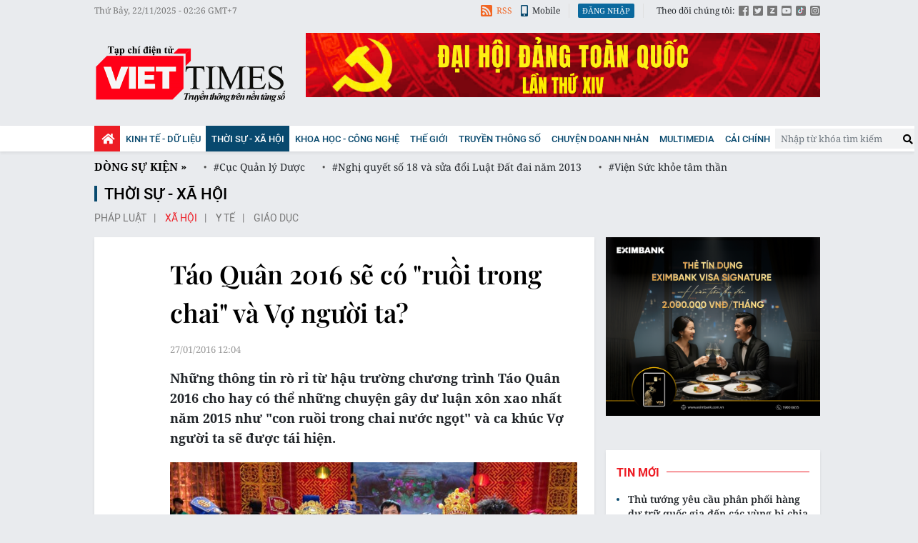

--- FILE ---
content_type: text/html;charset=utf-8
request_url: https://viettimes.vn/tao-quan-2016-se-co-ruoi-trong-chai-va-vo-nguoi-ta-post18057.html
body_size: 18923
content:

 <!DOCTYPE html>
<html lang="vi">
<head>


 <title>Táo Quân 2016 sẽ có "ruồi trong chai" và Vợ người ta?</title>
<meta name="description" content="Những thông tin rò rỉ từ hậu trường chương trình Táo Quân 2016 cho hay có thể những chuyện gây dư luận xôn xao nhất năm 2015 như &quot;con ruồi trong chai nước ngọt&quot; và ca khúc Vợ người ta sẽ được tái hiện."/>
<meta name="keywords" content="NSƯT Xuân Bắc,Tự Long và Công Lý,táo quân 2016,Nghệ sĩ Vân Dung,Công Lý"/>
<meta name="news_keywords" content="NSƯT Xuân Bắc,Tự Long và Công Lý,táo quân 2016,Nghệ sĩ Vân Dung,Công Lý"/>
<meta http-equiv="Content-Type" content="text/html; charset=utf-8" />
<meta http-equiv="X-UA-Compatible" content="IE=edge"/>
<meta http-equiv="refresh" content="1200" />
<meta name="revisit-after" content="1 days" />
<meta name="viewport" content="width=device-width, initial-scale=1">
<meta http-equiv="content-language" content="vi" />
<link rel="shortcut icon" href="https://static.viettimes.vn/v3/web/styles/img/favicon.ico" type="image/x-icon" />
<link rel="dns-prefetch" href="https://static.viettimes.vn"/>
<link rel="preconnect dns-prefetch" href="https://image.viettimes.vn"/>
<link rel="preconnect dns-prefetch" href="//www.google-analytics.com" />
<link rel="preconnect dns-prefetch" href="//www.googletagmanager.com" />
<link rel="preconnect dns-prefetch" href="//stc.za.zaloapp.com" />
<link rel="preconnect dns-prefetch" href="//fonts.googleapis.com" />
<link rel="preconnect dns-prefetch" href="//pagead2.googlesyndication.com"/>
<link rel="preconnect dns-prefetch" href="//tpc.googlesyndication.com"/>
<link rel="preconnect dns-prefetch" href="//securepubads.g.doubleclick.net"/>
<link rel="preconnect dns-prefetch" href="//accounts.google.com"/>
<link rel="preconnect dns-prefetch" href="//adservice.google.com"/>
<link rel="preconnect dns-prefetch" href="//adservice.google.com.vn"/>
<link rel="preconnect dns-prefetch" href="//www.googletagservices.com"/>
<link rel="preconnect dns-prefetch" href="//partner.googleadservices.com"/>
<link rel="preconnect dns-prefetch" href="//tpc.googlesyndication.com"/>
<link rel="preconnect dns-prefetch" href="//za.zdn.vn"/>
<link rel="preconnect dns-prefetch" href="//sp.zalo.me"/>
<link rel="preconnect dns-prefetch" href="//connect.facebook.net"/>
<link rel="preconnect dns-prefetch" href="//www.facebook.com"/>
<link rel="preconnect dns-prefetch" href="//graph.facebook.com"/>
<link rel="preconnect dns-prefetch" href="//static.xx.fbcdn.net"/>
<link rel="preconnect dns-prefetch" href="//staticxx.facebook.com"/>
<link rel="preconnect dns-prefetch" href="//jsc.mgid.com"/>
<link rel="preconnect dns-prefetch" href="//s-img.mgid.com"/>
<link rel="preconnect dns-prefetch" href="//media1.admicro.vn"/>
<link rel="preconnect dns-prefetch" href="//lg1.logging.admicro.vn"/>
<meta property="fb:pages" content="1106209986157468"/>
<meta property="fb:app_id" content="418859788918246"/>
<meta name="yandex-verification" content="121e8f12488834c7"/>
<meta name="msvalidate.01" content="3D228D3A34695D3FF8CCAA5DD6AEAA6C"/>
<meta name="zalo-platform-site-verification" content="RT-G58V29Gv3quKGYg8jCaxHZMsYeruoCZO" />
<script>
var cmsConfig = {
domainDesktop: 'https://viettimes.vn',
domainMobile: 'https://m.viettimes.vn',
domainApi: 'https://api.viettimes.vn',
domainStatic: 'https://static.viettimes.vn/v3/web',
domainLog: 'https://log.viettimes.vn',
googleAnalytics: 'G-9VXR93J6QG',
siteId: 0,
adsZone: 7,
adsLazy: true
};
var USER_AGENT=window.navigator&&window.navigator.userAgent||"",IS_MOBILE=/Android|webOS|iPhone|iPod|BlackBerry|Windows Phone|IEMobile|Mobile Safari|Opera Mini/i.test(USER_AGENT);var IS_REDIRECT=!1;window.location.hash&&"site_web"===window.location.hash.replace("#","")&&(setCookie("site.IsDesktop",IS_MOBILE?1:0,30),removeHash());var isDesktop=getCookie("site.IsDesktop");function setCookie(o,e,i){var n=new Date;n.setTime(n.getTime()+24*i*60*60*1e3);var t="expires="+n.toUTCString();document.cookie=o+"="+e+"; "+t+";path=/;"}function getCookie(o){var e=document.cookie.indexOf(o+"="),i=e+o.length+1;if(!e&&o!==document.cookie.substring(0,o.length))return null;if(-1===e)return null;var n=document.cookie.indexOf(";",i);return-1===n&&(n=document.cookie.length),unescape(document.cookie.substring(i,n))}function removeHash(){0<window.location.toString().indexOf("#")&&window.history.pushState("",document.title,window.location.pathname)}0<isDesktop||IS_MOBILE&&(window.location=cmsConfig.domainMobile+window.location.pathname+window.location.search,IS_REDIRECT=!0);
</script>
 <meta content="Xã hội" itemprop="articleSection"/>
<meta name="author" content="Viettimes - tin tức và phân tích chuyên sâu kinh tế, quốc tế, y tế" />
<meta name="copyright" content="Copyright © 2025 by Viettimes - tin tức và phân tích chuyên sâu kinh tế, quốc tế, y tế" />
<meta name="RATING" content="GENERAL" />
<meta name="GENERATOR" content="Viettimes - tin tức và phân tích chuyên sâu kinh tế, quốc tế, y tế" />
<meta content="Viettimes - tin tức và phân tích chuyên sâu kinh tế, quốc tế, y tế" itemprop="sourceOrganization" name="source"/>
<meta content="news" itemprop="genre" name="medium"/>
<meta content="vi-VN" itemprop="inLanguage"/>
 <meta name="robots" content="noarchive, max-image-preview:large, index, follow" />
<meta name="GOOGLEBOT" content="noarchive, max-image-preview:large, index, follow" />
 <link rel="canonical" href="https://viettimes.vn/tao-quan-2016-se-co-ruoi-trong-chai-va-vo-nguoi-ta-post18057.html" />
 <link rel="alternate" media="handheld" href="https://m.viettimes.vn/tao-quan-2016-se-co-ruoi-trong-chai-va-vo-nguoi-ta-post18057.html" />
 <meta property="og:site_name" content="Viettimes - tin tức và phân tích chuyên sâu kinh tế, quốc tế, y tế"/>
<meta property="og:rich_attachment" content="true"/>
<meta property="og:type" content="article"/>
<meta property="og:url" itemprop="url" content="https://viettimes.vn/post-18057.html"/>
<meta property="og:image" itemprop="thumbnailUrl" content="https://image.viettimes.vn/1200x630/Uploaded/2025/uqvpbpcg/2016_01_27/tao-quan-1453876592_1_INAC.jpg"/>
<meta property="og:image:width" content="1200"/>
<meta property="og:image:height" content="630"/>
<meta property="og:title" itemprop="headline" content="Táo Quân 2016 sẽ có &quot;ruồi trong chai&quot; và Vợ người ta?"/>
<meta property="og:description" itemprop="description" content="Những thông tin rò rỉ từ hậu trường chương trình Táo Quân 2016 cho hay có thể những chuyện gây dư luận xôn xao nhất năm 2015 như &quot;con ruồi trong chai nước ngọt&quot; và ca khúc Vợ người ta sẽ được tái hiện."/>
<meta name="twitter:card" value="summary"/>
<meta name="twitter:url" content="https://viettimes.vn/post-18057.html"/>
<meta name="twitter:title" content="Táo Quân 2016 sẽ có &quot;ruồi trong chai&quot; và Vợ người ta?"/>
<meta name="twitter:description" content="Những thông tin rò rỉ từ hậu trường chương trình Táo Quân 2016 cho hay có thể những chuyện gây dư luận xôn xao nhất năm 2015 như &quot;con ruồi trong chai nước ngọt&quot; và ca khúc Vợ người ta sẽ được tái hiện."/>
<meta name="twitter:image" content="https://image.viettimes.vn/1200x630/Uploaded/2025/uqvpbpcg/2016_01_27/tao-quan-1453876592_1_INAC.jpg"/>
<meta name="twitter:site" content="@Viettimes - tin tức và phân tích chuyên sâu kinh tế, quốc tế, y tế"/>
<meta name="twitter:creator" content="@Viettimes - tin tức và phân tích chuyên sâu kinh tế, quốc tế, y tế"/>
 <meta property="article:tag" content="NSƯT Xuân Bắc,Tự Long và Công Lý,táo quân 2016,Nghệ sĩ Vân Dung,Công Lý"/>
<meta property="article:section" content="Xã hội,Video,Khoa học - Công nghệ ,Giải trí - Du lịch,Truyền thông số,Thời sự - Xã Hội " />
<meta property="article:published_time" content="2016-01-27T19:04:00+0700"/>
<meta property="article:modified_time" content="2016-01-27T16:53:08+0700"/>
 <link rel="amphtml" href="https://m.viettimes.vn/tao-quan-2016-se-co-ruoi-trong-chai-va-vo-nguoi-ta-post18057.amp" />
 <meta property="dable:image" content="https://image.viettimes.vn/600x315/Uploaded/2025/uqvpbpcg/2016_01_27/tao-quan-1453876592_1_INAC.jpg"/>
 <meta property="dable:item_id" content="18057"/>

<script type="application/ld+json">
{
"@context": "http://schema.org",
"@type": "Organization",
"name": "Viettimes - tin tức và phân tích chuyên sâu kinh tế, quốc tế, y tế",
"url": "https://viettimes.vn",
"logo": "https://static.viettimes.vn/v3/web/styles/img/logo.png"
}
</script>

 <script type="application/ld+json">
{
"@context" : "http://schema.org",
"@type" : "WebSite",
"name" : "Xã hội",
"url" : "https://viettimes.vn/xa-hoi-su-kien/"
}
</script>
<script type="application/ld+json">
{
"@context":"http://schema.org",
"@type":"BreadcrumbList",
"itemListElement":[
{
"@type":"ListItem",
"position":1,
"item":{
"@id":"https://viettimes.vn/xa-hoi-su-kien/",
"name":"Xã hội"
}
}
]
}
</script>
 <script type="application/ld+json">
{
"@context": "http://schema.org",
"@type": "NewsArticle",
"mainEntityOfPage":{
"@type":"WebPage",
"@id":"https://viettimes.vn/tao-quan-2016-se-co-ruoi-trong-chai-va-vo-nguoi-ta-post18057.html"
},
"headline": "Táo Quân 2016 sẽ có &quot;ruồi trong chai&quot; và Vợ người ta?",
"description": "Những thông tin rò rỉ từ hậu trường chương trình Táo Quân 2016 cho hay có thể những chuyện gây dư luận xôn xao nhất năm 2015 như &quot;con ruồi trong chai nước ngọt&quot; và ca khúc Vợ người ta sẽ được tái hiện.",
"image": {
"@type": "ImageObject",
"url": "https://image.viettimes.vn/1200x630/Uploaded/2025/uqvpbpcg/2016_01_27/tao-quan-1453876592_1_INAC.jpg",
"width" : 1200,
"height" : 675
},
"datePublished": "2016-01-27T19:04:00+0700",
"dateModified": "2016-01-27T16:53:08+0700",
"author": {
"@type": "Person",
"name": ""
},
"publisher": {
"@type": "Organization",
"name": "Viettimes - tin tức và phân tích chuyên sâu kinh tế, quốc tế, y tế",
"logo": {
"@type": "ImageObject",
"url": "https://static.viettimes.vn/v3/web/styles/img/logo.png"
}
}
}
</script>

 <link rel="preload" href="https://static.viettimes.vn/v3/web/styles/css/main.min-1.2.8.css" as="style" onload="this.onload=null;this.rel='stylesheet'">
<link rel="preload" href="https://static.viettimes.vn/v3/web/js/main.min.js?v=4.9" as="script">

 <link rel="preload" href="https://static.viettimes.vn/v3/web/js/detail.min.js?v=1.6" as="script">
 <link rel="preload" href="https://static-cms-common.zadn.vn/content-body/styles/css/viettimes.css?v=1.0.0" as="style" onload="this.onload=null;this.rel='stylesheet'">
<link rel="stylesheet" href="https://static-cms-common.zadn.vn/content-body/styles/css/viettimes.css?v=1.0.0">
<link rel="stylesheet" href="https://static.viettimes.vn/v3/web/styles/css/main.min-1.2.8.css">


  <script type="text/javascript">
var _metaOgUrl = 'https://viettimes.vn/post-18057.html';
var page_title = document.title;
var tracked_url = window.location.pathname + window.location.search + window.location.hash;
 var cate_path = 'xa-hoi-su-kien';
if (cate_path.length > 0) {
tracked_url = "/" + cate_path + tracked_url;
}
</script>
 <script async src="https://www.googletagmanager.com/gtag/js?id=G-9VXR93J6QG"></script>
<script>
if(!IS_REDIRECT){
window.dataLayer = window.dataLayer || [];
function gtag(){dataLayer.push(arguments);}
gtag('js', new Date());
 gtag('config', 'G-9VXR93J6QG', {page_path: tracked_url});
 }
</script>

 <script>window.dataLayer = window.dataLayer || [];dataLayer.push({'pageCategory': '/xa-hoi-su-kien'});</script>
<script>
window.dataLayer = window.dataLayer || [];
dataLayer.push({
'event': 'Pageview',
'articleId': '18057',
'articleTitle': 'T\u00E1o Qu\u00E2n 2016 s\u1EBD c\u00F3 \"ru\u1ED3i trong chai\" v\u00E0 V\u1EE3 ng\u01B0\u1EDDi ta?',
'articleCategory': 'X\u00E3 h\u1ED9i,Video,Khoa h\u1ECDc - C\u00F4ng ngh\u1EC7 ,Gi\u1EA3i tr\u00ED - Du l\u1ECBch,Truy\u1EC1n th\u00F4ng s\u1ED1,Th\u1EDDi s\u1EF1 - X\u00E3 H\u1ED9i ',
'articleAlowAds': true,

'articleType': 'normal',
'articleTags': 'NS\u01AFT Xu\u00E2n B\u1EAFc,T\u1EF1 Long v\u00E0 C\u00F4ng L\u00FD,t\u00E1o qu\u00E2n 2016,Ngh\u1EC7 s\u0129 V\u00E2n Dung,C\u00F4ng L\u00FD',
'articlePublishDate': '2016-01-27T19:04:00+0700',
'articleThumbnail': 'https:\/\/image.viettimes.vn\/1200x630\/Uploaded\/2025\/uqvpbpcg\/2016_01_27\/tao-quan-1453876592_1_INAC.jpg',
'articleShortUrl': 'https:\/\/viettimes.vn\/post-18057.html',
'articleFullUrl': 'https:\/\/viettimes.vn\/tao-quan-2016-se-co-ruoi-trong-chai-va-vo-nguoi-ta-post18057.html',
});
</script>

<script type='text/javascript'>
gtag('event', 'article_page',{
'articleId': '18057',
'articleTitle': 'T\u00E1o Qu\u00E2n 2016 s\u1EBD c\u00F3 \"ru\u1ED3i trong chai\" v\u00E0 V\u1EE3 ng\u01B0\u1EDDi ta?',
'articleCategory': 'X\u00E3 h\u1ED9i,Video,Khoa h\u1ECDc - C\u00F4ng ngh\u1EC7 ,Gi\u1EA3i tr\u00ED - Du l\u1ECBch,Truy\u1EC1n th\u00F4ng s\u1ED1,Th\u1EDDi s\u1EF1 - X\u00E3 H\u1ED9i ',
'articleAlowAds': true,

'articleType': 'normal',
'articleTags': 'NS\u01AFT Xu\u00E2n B\u1EAFc,T\u1EF1 Long v\u00E0 C\u00F4ng L\u00FD,t\u00E1o qu\u00E2n 2016,Ngh\u1EC7 s\u0129 V\u00E2n Dung,C\u00F4ng L\u00FD',
'articlePublishDate': '2016-01-27T19:04:00+0700',
'articleThumbnail': 'https:\/\/image.viettimes.vn\/1200x630\/Uploaded\/2025\/uqvpbpcg\/2016_01_27\/tao-quan-1453876592_1_INAC.jpg',
'articleShortUrl': 'https:\/\/viettimes.vn\/post-18057.html',
'articleFullUrl': 'https:\/\/viettimes.vn\/tao-quan-2016-se-co-ruoi-trong-chai-va-vo-nguoi-ta-post18057.html',
});
</script>
<script async defer src="https://static.viettimes.vn/v3/web/js/log.min.js?v=1.6"></script>
 <script src="https://api.viettimes.vn/ads?object_type=2&object_id=7&platform=1&head_append=1" data-object="7"></script>

  


<script async src="https://sp.zalo.me/plugins/sdk.js"></script>
</head>
<body class="">  

<header class="site-header">
<div class="site-header__topbar">
<div class="l-grid">
<time id="fulltime"></time>
<div class="site-header__tool">
<div class="hdr-link">
<a href="javascript:void(0);" class="bell btn-bell"><i class="ic-bell"></i><p class="text noti-tooltip">Ấn vào đây để nhận tin thông báo mới nhất từ Viettimes.vn</p></a>
<a href="https://viettimes.vn/rss.html" class="rss"><i class="ic-rss"></i>RSS</a>
<a href="https://viettimes.vn#site_mobile"><i class="ic-mobile"></i>Mobile</a>
</div>
<div class="hdr-login" id="userprofile"></div>
<ul class="hdr-social">
<li>Theo dõi chúng tôi:</li>
<li><a href="https://www.facebook.com/viettimes.vn/" target="_blank" title="Viettimes trên Facebook"><i class="ic-square-facebook"></i></a></li>
<li><a href="#" title="Viettimes trên Twitter" target="_blank" rel="nofollow noopener"><i class="ic-square-twitter"></i></a></li>
<li><a href="#" title="Viettimes trên Zalo" target="_blank" rel="nofollow noopener"><i class="ic-square-zalo"></i></a></li>
<li><a href="https://www.youtube.com/@TapchiVietTimes" title="Viettimes trên Youtube" target="_blank" rel="nofollow noopener"><i class="ic-youtube"></i></a></li>
<li><a href="https://www.tiktok.com/@viettimes.vn?lang=vi-VN" title="tiktok" target="_blank" rel="nofollow noopener"><i class="ic-tiktok"></i></a></li>
<li><a href="#" title="Viettimes trên Instagram" target="_blank" rel="nofollow noopener"><i class="ic-instagram"></i></a></li>
</ul>
</div>
</div>
</div>
<div class="site-header__logo">
<div class="l-grid">
 <div class="logo">
<a href="https://viettimes.vn" title="Viettimes - tin tức và phân tích chuyên sâu kinh tế, quốc tế, y tế">Viettimes - tin tức và phân tích chuyên sâu kinh tế, quốc tế, y tế</a>
</div>

<div id="adsWeb_AdsHeader" class="banner clearfix" data-platform="1" data-position="Web_AdsHeader">
<script>
window.addEventListener('load', function(){
if(typeof Web_AdsHeader != 'undefined'){window.CMS_BANNER.pushAds(Web_AdsHeader, 'adsWeb_AdsHeader');}else{document.getElementById('adsWeb_AdsHeader').style.display = "none";}
});
</script>
</div>
</div>
</div>


<nav class="site-header__nav">
<div class="navigation l-grid">
<ul class="d-flex">
<li class="main home ">
<a href="https://viettimes.vn" title="Trang chủ">
<i class="ic-home"></i>
</a>
</li>
 
<li class="main">
<a href="https://viettimes.vn/kinh-te-du-lieu/" title="Kinh tế - Dữ liệu">Kinh tế - Dữ liệu</a>
 <ul class="sub">

<li>
<a href="https://viettimes.vn/kinh-te-du-lieu/du-lieu/" title="Dữ liệu">Dữ liệu</a>
</li>

<li>
<a href="https://viettimes.vn/kinh-te-du-lieu/quan-tri/" title="Kinh Doanh">Kinh Doanh</a>
</li>

<li>
<a href="https://viettimes.vn/bat-dong-san/" title="Bất động sản">Bất động sản</a>
</li>
 </ul>
</li>

<li class="main active">
<a href="https://viettimes.vn/xa-hoi-so/" title="Thời sự - Xã Hội ">Thời sự - Xã Hội </a>
 <ul class="sub">

<li>
<a href="https://viettimes.vn/xa-hoi-su-kien/" title="Xã hội">Xã hội</a>
</li>

<li>
<a href="https://viettimes.vn/xa-hoi/y-te/" title="Y tế">Y tế</a>
</li>

<li>
<a href="https://viettimes.vn/xa-hoi/giao-duc/" title="Giáo dục">Giáo dục</a>
</li>

<li>
<a href="https://viettimes.vn/phap-luat/" title="Pháp luật">Pháp luật</a>
</li>
 </ul>
</li>

<li class="main">
<a href="https://viettimes.vn/khoa-hoc-cong-nghe/" title="Khoa học - Công nghệ ">Khoa học - Công nghệ </a>
 <ul class="sub">

<li>
<a href="https://viettimes.vn/cong-nghe/chuyen-doi-so/" title="Chuyển đổi số">Chuyển đổi số</a>
</li>

<li>
<a href="https://viettimes.vn/cong-nghe/san-pham-cong-nghe/" title="Internet">Internet</a>
</li>

<li>
<a href="https://viettimes.vn/oto-xe-may/" title="Xe">Xe</a>
</li>

<li>
<a href="https://viettimes.vn/mobile/" title="Mobile">Mobile</a>
</li>
 </ul>
</li>

<li class="main">
<a href="https://viettimes.vn/the-gioi/" title="Thế giới">Thế giới</a>
 <ul class="sub">

<li>
<a href="https://viettimes.vn/the-gioi/toan-canh/" title="Toàn cảnh">Toàn cảnh</a>
</li>

<li>
<a href="https://viettimes.vn/the-gioi/phan-tich/" title="Phân tích">Phân tích</a>
</li>

<li>
<a href="https://viettimes.vn/chuyen-la/" title="Chuyện lạ">Chuyện lạ</a>
</li>
 </ul>
</li>

<li class="main">
<a href="https://viettimes.vn/vdca/" title="Truyền thông số">Truyền thông số</a>
 <ul class="sub">

<li>
<a href="https://viettimes.vn/tin-tuc/" title="Tin tức ">Tin tức </a>
</li>

<li>
<a href="https://viettimes.vn/hoat-dong-hoi-vien/" title="Hoạt động Hội viên">Hoạt động Hội viên</a>
</li>
 </ul>
</li>

<li class="main">
<a href="https://viettimes.vn/doanh-nghiep-doanh-nhan/" title="Chuyện doanh nhân ">Chuyện doanh nhân </a>

</li>

<li class="main">
<a href="https://viettimes.vn/multimedia/" title="Multimedia">Multimedia</a>
 <ul class="sub">

<li>
<a href="https://viettimes.vn/anh/" title="Ảnh">Ảnh</a>
</li>

<li>
<a href="https://viettimes.vn/video/" title="Video">Video</a>
</li>

<li>
<a href="https://viettimes.vn/emagazine/" title="Emagazine">Emagazine</a>
</li>

<li>
<a href="https://viettimes.vn/infographic/" title="Infographic">Infographic</a>
</li>
 </ul>
</li>

<li class="main">
<a href="https://viettimes.vn/cai-chinh/" title=" Cải chính" target="_blank"> Cải chính</a>

</li>
 </ul>
<div class="d-flex">
<div class="hdr-search">
<div class="search-form">
<input type="text" class="form-control txtsearch" placeholder="Nhập từ khóa tìm kiếm">
<button type="button" class="btn btn_search"><i class="ic-search"></i></button>
</div>
</div>
</div>
</div>
</nav>
 
 <div class="trending l-grid">
<ul>
<li> <a class="title" href="https://viettimes.vn/dong-su-kien.html" title="Dòng sự kiện">Dòng sự kiện »</a></li>


<li><a href="https://viettimes.vn/chu-de/cuc-quan-ly-duoc-148.html" title="Cục Quản lý Dược"> #Cục Quản lý Dược</a></li>

<li><a href="https://viettimes.vn/chu-de/nghi-quyet-so-18-va-sua-doi-luat-dat-dai-nam-2013-139.html" title="Nghị quyết số 18 và sửa đổi Luật Đất đai năm 2013"> #Nghị quyết số 18 và sửa đổi Luật Đất đai năm 2013</a></li>

<li><a href="https://viettimes.vn/chu-de/vien-suc-khoe-tam-than-150.html" title="Viện Sức khỏe tâm thần"> #Viện Sức khỏe tâm thần</a></li>

<li><a href="https://viettimes.vn/chu-de/dien-bien-dich-covid-19-116.html" title="Diễn biến dịch Covid-19"> #Diễn biến dịch Covid-19</a></li>

<li><a href="https://viettimes.vn/chu-de/vaccine-covid-19-96.html" title="Vaccine Covid 19"> #Vaccine Covid 19</a></li>
</ul>
</div>
</header>
<div class="site-body"> 
 

<div class="l-grid">

<div id="adsWeb_AdsTop" class="banner clearfix" data-platform="1" data-position="Web_AdsTop">
<script>
window.addEventListener('load', function(){
if(typeof Web_AdsTop != 'undefined'){window.CMS_BANNER.pushAds(Web_AdsTop, 'adsWeb_AdsTop');}else{document.getElementById('adsWeb_AdsTop').style.display = "none";}
});
</script>
</div>


 <div class="breadcrumb">
 <h2 class="main">
<a href="https://viettimes.vn/xa-hoi-so/" title="Thời sự - Xã Hội ">Thời sự - Xã Hội </a>
</h2>

 <div class="sub">
 <a class="" href="https://viettimes.vn/phap-luat/" title="Pháp luật">Pháp luật</a>
 <a class="active" href="https://viettimes.vn/xa-hoi-su-kien/" title="Xã hội">Xã hội</a>
 <a class="" href="https://viettimes.vn/xa-hoi/y-te/" title="Y tế">Y tế</a>
 <a class="" href="https://viettimes.vn/xa-hoi/giao-duc/" title="Giáo dục">Giáo dục</a>
 </div>
</div>

<div class="l-content">
<div class="article">
<div class="d-group">


<div class="article__social sticky fixed">
<a class="fb share" href="javascript:void(0);" title="Chia sẻ qua Facebook" rel="facebook" data-href="https://viettimes.vn/post-18057.html"><i class="ic-facebook"></i>Facebook</a>
<a class="tt share" href="javascript:void(0);" title="Chia sẻ qua Twitter" rel="twitter" data-href="https://viettimes.vn/post-18057.html"><i class="ic-twitter"></i>Twitter</a>
<a class="zl zalo-share-button" href="javascript:void(0);" data-href="https://viettimes.vn/post-18057.html" data-oaid="1331212243561703674" data-customize="true" title="Chia sẻ qua Zalo"><i class="ic-zalo"></i>Zalo</a>
<a class="ml" href="mailto:email@domain.com" class="button-email" title="Chia sẻ qua Email" rel="nofollow noopener" target="_blank"><i class="ic-envelope"></i>Email</a>
<a class="cp button-copy" href="javascript:void(0);"><i class="ic-copy"></i>Copy link</a>
<a class="ggn" href="https://news.google.com/publications/CAAiEE6ezvPKAM1ok3I5MxAd5DYqFAgKIhBOns7zygDNaJNyOTMQHeQ2?hl=vi" target="_blank" title="Google News">
<span>Theo dõi Viettimes</span>
<img src="https://static.viettimes.vn/v3/web/styles/img/gg-news.png?v=1.0" alt="Google News">
</a>
</div>
<div class="article__header">



<h1 class="article__title cms-title ">
 Táo Quân 2016 sẽ có &quot;ruồi trong chai&quot; và Vợ người ta?
</h1>
<div class="wrapper-meta-player">
<div class="article__meta">




<time class="time" datetime="2016-01-27T19:04:00+0700"><i class="ic-clock"></i><span data-time="1453896240">27/01/2016 19:04</span></time>
<meta class="cms-date" itemprop="datePublished" content="2016-01-27T19:04:00+0700">
</div>


</div>

 <div class="article__sapo cms-desc">
Những th&ocirc;ng tin r&ograve; rỉ từ hậu trường chương tr&igrave;nh T&aacute;o Qu&acirc;n 2016 cho hay c&oacute; thể những chuyện g&acirc;y dư luận x&ocirc;n xao nhất năm 2015 như&nbsp;"con ruồi trong chai nước ngọt" v&agrave; ca kh&uacute;c Vợ người ta sẽ được t&aacute;i hiện.
</div>
 
<div id="adsWeb_AdsArticleAfterSapo" class="banner clearfix" data-platform="1" data-position="Web_AdsArticleAfterSapo">
<script>
window.addEventListener('load', function(){
if(typeof Web_AdsArticleAfterSapo != 'undefined'){window.CMS_BANNER.pushAds(Web_AdsArticleAfterSapo, 'adsWeb_AdsArticleAfterSapo');}else{document.getElementById('adsWeb_AdsArticleAfterSapo').style.display = "none";}
});
</script>
</div>

</div>
<div class="article__body zce-content-body cms-body " itemprop="articleBody">


<figure class="picture ">
 <img class="cms-photo" src="https://image.viettimes.vn/w820/Uploaded/2025/uqvpbpcg/2016_01_27/tao-quan-1453876592_1_INAC.jpg" alt="Khán giả đang trông đợi chương trình Táo quân năm nay hài hước về những chuyện gì. Ảnh tư liệu." cms-photo-caption="Khán giả đang trông đợi chương trình Táo quân năm nay hài hước về những chuyện gì. Ảnh tư liệu."/>
 <figcaption class="caption">Khán giả đang trông đợi chương trình Táo quân năm nay hài hước về những chuyện gì. Ảnh tư liệu.</figcaption>
</figure>

<div id="adsWeb_AdsArticleAfterAvatar" class="banner clearfix" data-platform="1" data-position="Web_AdsArticleAfterAvatar">
<script>
window.addEventListener('load', function(){
if(typeof Web_AdsArticleAfterAvatar != 'undefined'){window.CMS_BANNER.pushAds(Web_AdsArticleAfterAvatar, 'adsWeb_AdsArticleAfterAvatar');}else{document.getElementById('adsWeb_AdsArticleAfterAvatar').style.display = "none";}
});
</script>
</div>
<div class="full-video"> 
 <div class="content_video">
  <video style="display:none" width="100%" height="450" poster="https://image.viettimes.vn/w820/Uploaded/2025/uqvpbpcg/2016_01_27/tao-quan-1453876592_1_INAC.jpg" class="cms-video" data-video-src="https://streaming-cms-viettimes.zadn.vn/videostore/minhthuy/2016_01_27/tao-quan-2016-1_2712016.mp4">
   <source src="https://streaming-cms-viettimes.zadn.vn/ad13b5f1a84d427fd9809b9fa9b4fc61/6921ec10/videostore/minhthuy/2016_01_27/tao-quan-2016-1_2712016.mp4" type="video/mp4">
  </video>
 </div> <span class="fig"></span> 
</div> 
<p>&nbsp;Chương trình Táo Quân sẽ phát sóng trên VTV đêm giao thừa 29 tháng Chạp năm Ất Mùi (7-2-2016)</p> 
<p><span style="line-height: 1.42857em;">Cũng như mọi năm, Đài truyền hình Việt Nam gom được nhiều diễn viên hài tên tuổi phía Bắc để thực hiện Táo quân.&nbsp;</span></p> 
<p>Những cái tên như NSƯT Chí Trung,&nbsp;NSƯT&nbsp;Xuân Bắc, Tự Long, Công Lý, Quốc Khánh, Quang Thắng… xác nhận có mặt trong chương trình. Trong khi đó “Táo nữ” duy nhất do danh hài Vân Dung đảm nhiệm.</p> 
<p>Nhóm nghệ sĩ đã “tập luyện ngày đêm” từ gần một tháng qua. Dự kiến ngày 30-1 thì công tác tập kịch bản sẽ hoàn tất.</p>
<div class="ads_middle">
 <div id="adsWeb_AdsArticleMiddle" class="banner fyi" data-position="Web_AdsArticleMiddle"> 
  <script>
window.addEventListener('load', function(){ if(typeof Web_AdsArticleMiddle != 'undefined'){window.CMS_BANNER.pushAds(Web_AdsArticleMiddle, 'adsWeb_AdsArticleMiddle');}else{document.getElementById('adsWeb_AdsArticleMiddle').style.display = "none";} });
   </script> 
 </div>
</div> 
<p>Những nét mới năm nay gồm có trang phục của các táo được thay đổi theo hướng “lộng lẫy hơn” như lời “Bắc Đẩu” Công Lý.</p> 
<table align="center" border="0" cellpadding="0" cellspacing="0" slide_content"="" href="http://static.new.tuoitre.vn/tto/r/2016/01/27/tao-quan-2016-van-dung-1453877836.jpg" data-loading-text="Nghệ sĩ Vân Dung mặc trang phục để ghi hình chương trình Táo quân 2016." data-fancybox-group="gallery"> 
 <tbody> 
  <tr> 
   <td><img src="[data-uri]" class="lazyload  cms-photo" data-src="https://image.viettimes.vn/w820/Uploaded/2025/uqvpbpcg/2016_01_27/taoquan2016vandung1453877836_IYIR.jpg" alt="Nghệ sĩ Vân Dung mặc trang phục để ghi hình chương trình Táo quân 2016." title="Nghệ sĩ Vân Dung mặc trang phục để ghi hình chương trình Táo quân 2016."></td> 
  </tr> 
  <tr> 
   <td caption"="">Nghệ sĩ Vân Dung mặc trang phục để ghi hình chương trình Táo quân 2016.</td> 
  </tr> 
 </tbody> 
</table> 
<p>Chương trình Táo Quân (Gặp nhau cuối năm) như thường lệ sẽ đề cập đến những sự kiện, câu chuyện “nổi đình nổi đám” trong năm cũ thông qua lăng kính hài hước.&nbsp;</p> 
<table align="right" border="0" cellpadding="1" cellspacing="4" dbox-right"=""> 
 <tbody> 
 </tbody> 
</table> 
<p>Chính vì vậy mà các sự kiện được quan tâm như vụ chặt cây xanh ở Hà Nội, vụ án “con ruồi trong chai nước ngọt”, quy định “bình cứu hỏa trong xe hơi 4 chỗ trở lên” dự kiến sẽ nằm trong kịch bản Táo quân – vốn được thay đổi, điều chỉnh liên tục trong quá trình tập luyện của các diễn viên.</p>
<div class="ads_middle">
 <div id="adsWeb_AdsArticleMiddle1" class="banner fyi" data-position="Web_AdsArticleMiddle1"> 
  <script>
window.addEventListener('load', function(){ if(typeof Web_AdsArticleMiddle1 != 'undefined'){window.CMS_BANNER.pushAds(Web_AdsArticleMiddle1, 'adsWeb_AdsArticleMiddle1');}else{document.getElementById('adsWeb_AdsArticleMiddle1').style.display = "none";} });
   </script> 
 </div>
</div> 
<p>Tin cho hay diễn viên hài Tự Long sẽ hát lại ca khúc&nbsp;<em>Vợ người ta</em>&nbsp;theo kiểu biến thể và lời mới vui nhộn. Đây là ca khúc được tìm kiếm nhiều nhất trên Google trong năm 2015.</p> 
<table align="center" border="0" cellpadding="0" cellspacing="0" slide_content"="" href="http://static.new.tuoitre.vn/tto/r/2016/01/27/tao-quan-xuan-bac-cong-ly-tu-long-1453877885.jpg" data-loading-text="Các danh hài đất Bắc vui nhộn trong lúc tập Táo quân 2016." data-fancybox-group="gallery"> 
 <tbody> 
  <tr> 
   <td><img src="[data-uri]" class="lazyload  cms-photo" data-src="https://image.viettimes.vn/w820/Uploaded/2025/uqvpbpcg/2016_01_27/taoquanxuanbacconglytulong1453877885_BGTV.jpg" alt="Các danh hài đất Bắc vui nhộn trong lúc tập Táo quân 2016." title="Các danh hài đất Bắc vui nhộn trong lúc tập Táo quân 2016."></td> 
  </tr> 
  <tr> 
   <td caption"="">Các danh hài đất Bắc vui nhộn trong lúc tập Táo quân 2016.</td> 
  </tr> 
 </tbody> 
</table> 
<p>Bên &nbsp;cạnh việc tập luyện, các nghệ sĩ tham gia Táo quân còn tranh thủ đi làm từ thiện. Ngày 25-1, NSƯT Xuân Bắc, Tự Long và Công Lý đã đi thăm các bệnh nhân tại bệnh viện ung bướu Hà Nội.</p> 
<p>Nghệ sĩ Vân Dung thì đăng tải lên Youtube cảnh hậu trường các “Táo” tập luyện vất vả trong đêm khuya để “tâm sự” với khán giả các nghệ sĩ đã tập luyện&nbsp;nỗ lực nhằm “mang lại&nbsp;tiếng cười cho khán giả”.</p> 
<p>Vân Dung cũng nhắn gửi khán giả hãy “để lại cho ekip chúng tôi ý kiến, chia sẻ để chúng tôi có động lực tốt và hoàn thành xuất sắc chương trình Táo Quân 2016”.</p>
<div class="ads_middle">
 <div id="adsWeb_AdsArticleMiddle2" class="banner fyi" data-position="Web_AdsArticleMiddle2"> 
  <script>
window.addEventListener('load', function(){ if(typeof Web_AdsArticleMiddle2 != 'undefined'){window.CMS_BANNER.pushAds(Web_AdsArticleMiddle2, 'adsWeb_AdsArticleMiddle2');}else{document.getElementById('adsWeb_AdsArticleMiddle2').style.display = "none";} });
   </script> 
 </div>
</div> 
<p>Theo Tuổi Trẻ</p>



<div id="adsWeb_AdsArticleAfterBody" class="banner clearfix" data-platform="1" data-position="Web_AdsArticleAfterBody">
<script>
window.addEventListener('load', function(){
if(typeof Web_AdsArticleAfterBody != 'undefined'){window.CMS_BANNER.pushAds(Web_AdsArticleAfterBody, 'adsWeb_AdsArticleAfterBody');}else{document.getElementById('adsWeb_AdsArticleAfterBody').style.display = "none";}
});
</script>
</div>
</div>
</div>
<div class="article__footer">

 <div class="article__tags">
<h3 class="box-heading">
<a class="title" href="javascript:void(0);" title="Từ khoá">Từ khoá:</a>
</h3>
<div class="box-content">
 <a href="https://viettimes.vn/nsut-xuan-bac-tag18061.html" title="NSƯT Xuân Bắc">NSƯT Xuân Bắc</a>
 <a href="https://viettimes.vn/tu-long-va-cong-ly-tag18062.html" title="Tự Long và Công Lý">Tự Long và Công Lý</a>
 <a href="https://viettimes.vn/tao-quan-2016-tag17182.html" title="táo quân 2016">táo quân 2016</a>
 <a href="https://viettimes.vn/nghe-si-van-dung-tag18063.html" title="Nghệ sĩ Vân Dung">Nghệ sĩ Vân Dung</a>
 <a href="https://viettimes.vn/cong-ly-tag10615.html" title="Công Lý">Công Lý</a>
 </div>
</div>

<div id="adsWeb_AdsArticleAfterTag" class="banner clearfix" data-platform="1" data-position="Web_AdsArticleAfterTag">
<script>
window.addEventListener('load', function(){
if(typeof Web_AdsArticleAfterTag != 'undefined'){window.CMS_BANNER.pushAds(Web_AdsArticleAfterTag, 'adsWeb_AdsArticleAfterTag');}else{document.getElementById('adsWeb_AdsArticleAfterTag').style.display = "none";}
});
</script>
</div>


<div class="article__meta">
<div class="fb-like" data-href="https://viettimes.vn/post-18057.html" data-width="" data-layout="button_count" data-action="like" data-size="small" data-share="true"></div>

 <a href="javascript:void(0);" onclick="ME.sendBookmark(this,18057);" class="bookmark btnBookmark hidden" title="Lưu tin" data-type="1" data-id="18057">
<i class="ic-bookmark"></i>Lưu tin
</a>

</div>
<div class="clearfix" style="margin-top: 10px">

<div id="adsWeb_AdsAfterArticleFullFirst" class="banner clearfix" data-platform="1" data-position="Web_AdsAfterArticleFullFirst">
<script>
window.addEventListener('load', function(){
if(typeof Web_AdsAfterArticleFullFirst != 'undefined'){window.CMS_BANNER.pushAds(Web_AdsAfterArticleFullFirst, 'adsWeb_AdsAfterArticleFullFirst');}else{document.getElementById('adsWeb_AdsAfterArticleFullFirst').style.display = "none";}
});
</script>
</div>

<div id="adsWeb_AdsAfterArticleFull" class="banner clearfix" data-platform="1" data-position="Web_AdsAfterArticleFull">
<script>
window.addEventListener('load', function(){
if(typeof Web_AdsAfterArticleFull != 'undefined'){window.CMS_BANNER.pushAds(Web_AdsAfterArticleFull, 'adsWeb_AdsAfterArticleFull');}else{document.getElementById('adsWeb_AdsAfterArticleFull').style.display = "none";}
});
</script>
</div>
<div class="pull-left">

<div id="adsWeb_AdsAfterArticle" class="banner clearfix" data-platform="1" data-position="Web_AdsAfterArticle">
<script>
window.addEventListener('load', function(){
if(typeof Web_AdsAfterArticle != 'undefined'){window.CMS_BANNER.pushAds(Web_AdsAfterArticle, 'adsWeb_AdsAfterArticle');}else{document.getElementById('adsWeb_AdsAfterArticle').style.display = "none";}
});
</script>
</div>
</div>
<div class="pull-right">

<div id="adsWeb_AdsAfterArticle1" class="banner clearfix" data-platform="1" data-position="Web_AdsAfterArticle1">
<script>
window.addEventListener('load', function(){
if(typeof Web_AdsAfterArticle1 != 'undefined'){window.CMS_BANNER.pushAds(Web_AdsAfterArticle1, 'adsWeb_AdsAfterArticle1');}else{document.getElementById('adsWeb_AdsAfterArticle1').style.display = "none";}
});
</script>
</div>
</div>
</div>

 <div class="wrap-comment" id="comment18057" data-id="18057" data-type="20"></div>

<div id="adsWeb_AdsArticleAfterComment" class="banner clearfix" data-platform="1" data-position="Web_AdsArticleAfterComment">
<script>
window.addEventListener('load', function(){
if(typeof Web_AdsArticleAfterComment != 'undefined'){window.CMS_BANNER.pushAds(Web_AdsArticleAfterComment, 'adsWeb_AdsArticleAfterComment');}else{document.getElementById('adsWeb_AdsArticleAfterComment').style.display = "none";}
});
</script>
</div>




 <div class="hot-news">
<div class="box-heading">
<span>Tin nổi bật</span>
</div>
<div class="box-content" data-source="article-topic-highlight">
 <article class="story">


 <figure class="story__thumb">
<a class="cms-link" href="https://viettimes.vn/chia-khoa-tang-truong-cao-nhung-bien-phap-khong-the-khong-lam-post188787.html" title="&quot;Chìa khoá&quot; tăng trưởng cao: Những biện pháp không thể không làm">
 <img class="lazyload" src="[data-uri]" data-src="https://image.viettimes.vn/250x140/Uploaded/2025/ectysestesf/2025_08_23/chia-se-kinh-nghiem-xuat-khau-tren-alibaba-1743774027-17542112898971527552551-4350-4824.jpg" alt="&quot;Chìa khoá&quot; tăng trưởng cao: Những biện pháp không thể không làm">
</a>
</figure>


<h2 class="story__heading" data-tracking="188787">

<a class="cms-link" href="https://viettimes.vn/chia-khoa-tang-truong-cao-nhung-bien-phap-khong-the-khong-lam-post188787.html" title="&quot;Chìa khoá&quot; tăng trưởng cao: Những biện pháp không thể không làm">
&quot;Chìa khoá&quot; tăng trưởng cao: Những biện pháp không thể không làm 
</a>
</h2> 
</article>
 <article class="story">


 <figure class="story__thumb">
<a class="cms-link" href="https://viettimes.vn/can-canh-robot-hinh-nguoi-va-dan-cong-nghe-tien-ty-tai-horecfex-viet-nam-2025-post188873.html" title="Cận cảnh robot hình người và dàn công nghệ tiền tỷ tại HorecFex Việt Nam 2025">
 <img class="lazyload" src="[data-uri]" data-src="https://image.viettimes.vn/250x140/Uploaded/2025/ycivoivp/2025_08_26/vt-horecfex-4-1891-8748.png" alt="Robot hình người xuất hiện tại sự kiện HorecFex Việt Nam 2025.">
</a>
</figure>


<h2 class="story__heading" data-tracking="188873">

<a class="cms-link" href="https://viettimes.vn/can-canh-robot-hinh-nguoi-va-dan-cong-nghe-tien-ty-tai-horecfex-viet-nam-2025-post188873.html" title="Cận cảnh robot hình người và dàn công nghệ tiền tỷ tại HorecFex Việt Nam 2025">
Cận cảnh robot hình người và dàn công nghệ tiền tỷ tại HorecFex Việt Nam 2025 <i class="ic-type-image"></i>
</a>
</h2> 
</article>
 <article class="story">


 <figure class="story__thumb">
<a class="cms-link" href="https://viettimes.vn/duong-pho-ha-noi-chim-trong-bien-nuoc-nguoi-dan-vat-lon-di-chuyen-post188856.html" title="Đường phố Hà Nội chìm trong &quot;biển nước&quot;, người dân vật lộn di chuyển">
 <img class="lazyload" src="[data-uri]" data-src="https://image.viettimes.vn/250x140/Uploaded/2025/ycivoivp/2025_08_26/anh-1-9479-9764.jpeg" alt="Đường phố Hà Nội chìm trong &quot;biển nước&quot;, người dân vật lộn di chuyển">
</a>
</figure>


<h2 class="story__heading" data-tracking="188856">

<a class="cms-link" href="https://viettimes.vn/duong-pho-ha-noi-chim-trong-bien-nuoc-nguoi-dan-vat-lon-di-chuyen-post188856.html" title="Đường phố Hà Nội chìm trong &quot;biển nước&quot;, người dân vật lộn di chuyển">
Đường phố Hà Nội chìm trong &quot;biển nước&quot;, người dân vật lộn di chuyển 
</a>
</h2> 
</article>
 </div>
</div>

<div id="adsWeb_AdsArticleAfterRecommend" class="banner clearfix" data-platform="1" data-position="Web_AdsArticleAfterRecommend">
<script>
window.addEventListener('load', function(){
if(typeof Web_AdsArticleAfterRecommend != 'undefined'){window.CMS_BANNER.pushAds(Web_AdsArticleAfterRecommend, 'adsWeb_AdsArticleAfterRecommend');}else{document.getElementById('adsWeb_AdsArticleAfterRecommend').style.display = "none";}
});
</script>
</div>


<div class="zone zone--suggest">
<h3 class="box-heading">
<a href="https://viettimes.vn/xa-hoi-su-kien/" title="Xã hội" class="title">
Có thể bạn quan tâm
</a>
</h3>
<div class="box-content content-list" data-source="recommendation-7">
 
 
<article class="story" data-id="191798">


 <figure class="story__thumb">
<a class="cms-link" href="https://viettimes.vn/thu-tuong-yeu-cau-phan-phoi-hang-du-tru-quoc-gia-den-cac-vung-bi-chia-cat-ngap-sau-post191798.html" title="Thủ tướng yêu cầu phân phối hàng dự trữ quốc gia đến các vùng bị chia cắt, ngập sâu">
 <img class="lazyload" src="[data-uri]" data-src="https://image.viettimes.vn/240x140/Uploaded/2025/xbfuohu/2025_11_22/anh-1-4147-1922.jpg" alt="Thủ tướng yêu cầu phân phối hàng dự trữ quốc gia đến các vùng bị chia cắt, ngập sâu">
</a>
</figure>


<h2 class="story__heading" data-tracking="191798">

<a class="cms-link" href="https://viettimes.vn/thu-tuong-yeu-cau-phan-phoi-hang-du-tru-quoc-gia-den-cac-vung-bi-chia-cat-ngap-sau-post191798.html" title="Thủ tướng yêu cầu phân phối hàng dự trữ quốc gia đến các vùng bị chia cắt, ngập sâu">
Thủ tướng yêu cầu phân phối hàng dự trữ quốc gia đến các vùng bị chia cắt, ngập sâu 
</a>
</h2> 


 <div class="story__summary">
<p>Thủ tướng yêu cầu các bộ, ngành và địa phương bảo đảm nguồn hàng dự trữ quốc gia được chuyển đến đúng người dân vùng lũ, kịp thời và minh bạch, tuyệt đối không để xảy ra tiêu cực, thất thoát lãng phí.&nbsp;</p>
</div>
</article>


<article class="story" data-id="191794">


 <figure class="story__thumb">
<a class="cms-link" href="https://viettimes.vn/thanh-tra-chinh-phu-chi-ra-loat-sai-pham-tai-du-an-trang-an-post191794.html" title="Thanh tra Chính phủ chỉ ra loạt sai phạm tại dự án Tràng An">
 <img class="lazyload" src="[data-uri]" data-src="https://image.viettimes.vn/240x140/Uploaded/2025/xbfuohu/2025_11_21/anh-1-2155-9890.jpg" alt="Thanh tra Chính phủ chỉ ra loạt sai phạm tại dự án Tràng An">
</a>
</figure>


<h2 class="story__heading" data-tracking="191794">

<a class="cms-link" href="https://viettimes.vn/thanh-tra-chinh-phu-chi-ra-loat-sai-pham-tai-du-an-trang-an-post191794.html" title="Thanh tra Chính phủ chỉ ra loạt sai phạm tại dự án Tràng An">
Thanh tra Chính phủ chỉ ra loạt sai phạm tại dự án Tràng An 
</a>
</h2> 


 <div class="story__summary">
<p data-listener-added_9a797ff2="true">Thanh tra Chính phủ xác định dự án Tràng An, Bãi Đính tại Ninh Bình còn nhiều hạn chế, vi phạm trong quá trình triển khai.</p>
</div>
</article>


<article class="story" data-id="191793">


 <figure class="story__thumb">
<a class="cms-link" href="https://viettimes.vn/ha-noi-sap-khoi-cong-du-an-dai-lo-canh-quan-song-hong-phan-dau-khanh-thanh-nam-2030-post191793.html" title="Hà Nội sắp khởi công dự án đại lộ cảnh quan sông Hồng, phấn đấu khánh thành năm 2030">
 <img class="lazyload" src="[data-uri]" data-src="https://image.viettimes.vn/Uploaded/2025/xbfuohu/2025_11_21/anh-1-1470-5564.gif" alt="Hà Nội sắp khởi công dự án đại lộ cảnh quan sông Hồng, phấn đấu khánh thành năm 2030">
</a>
</figure>


<h2 class="story__heading" data-tracking="191793">

<a class="cms-link" href="https://viettimes.vn/ha-noi-sap-khoi-cong-du-an-dai-lo-canh-quan-song-hong-phan-dau-khanh-thanh-nam-2030-post191793.html" title="Hà Nội sắp khởi công dự án đại lộ cảnh quan sông Hồng, phấn đấu khánh thành năm 2030">
Hà Nội sắp khởi công dự án đại lộ cảnh quan sông Hồng, phấn đấu khánh thành năm 2030 
</a>
</h2> 


 <div class="story__summary">
<p data-listener-added_57b4dba3="true">Dự án Trục Đại lộ cảnh quan sông Hồng được kỳ vọng trở thành công trình biểu tượng mới của Thủ đô, phấn đấu khởi công ngày 19/12, khánh thành vào dịp kỷ niệm 100 năm thành lập Đảng (3/2/2030).</p>
</div>
</article>


<article class="story" data-id="191787">


 <figure class="story__thumb">
<a class="cms-link" href="https://viettimes.vn/bo-chinh-tri-lap-5-doan-cong-tac-huy-dong-toan-quoc-chi-vien-4-tinh-khac-phuc-mua-lu-post191787.html" title="Bộ Chính trị lập 5 đoàn công tác, huy động toàn quốc chi viện 4 tỉnh khắc phục mưa lũ">
 <img class="lazyload" src="[data-uri]" data-src="https://image.viettimes.vn/240x140/Uploaded/2025/xbfuohu/2025_11_21/anh-1-4464-697.jpg" alt="Bộ Chính trị lập 5 đoàn công tác, huy động toàn quốc chi viện 4 tỉnh khắc phục mưa lũ">
</a>
</figure>


<h2 class="story__heading" data-tracking="191787">

<a class="cms-link" href="https://viettimes.vn/bo-chinh-tri-lap-5-doan-cong-tac-huy-dong-toan-quoc-chi-vien-4-tinh-khac-phuc-mua-lu-post191787.html" title="Bộ Chính trị lập 5 đoàn công tác, huy động toàn quốc chi viện 4 tỉnh khắc phục mưa lũ">
Bộ Chính trị lập 5 đoàn công tác, huy động toàn quốc chi viện 4 tỉnh khắc phục mưa lũ 
</a>
</h2> 


 <div class="story__summary">
<p>Các đoàn công tác của Bộ Chính trị, Ban Bí thư do các lãnh đạo Đảng, Nhà nước dẫn đầu sẽ chỉ đạo công tác khắc phục hậu quả mưa lũ tại Gia Lai, Đắk Lắk, Khánh Hoà, Lâm Đồng.</p>
</div>
</article>
 
<div id="adsWeb_AdsMiddle1" class="banner clearfix" data-platform="1" data-position="Web_AdsMiddle1">
<script>
window.addEventListener('load', function(){
if(typeof Web_AdsMiddle1 != 'undefined'){window.CMS_BANNER.pushAds(Web_AdsMiddle1, 'adsWeb_AdsMiddle1');}else{document.getElementById('adsWeb_AdsMiddle1').style.display = "none";}
});
</script>
</div>

<article class="story" data-id="191786">


 <figure class="story__thumb">
<a class="cms-link" href="https://viettimes.vn/da-nang-can-lam-gi-de-tro-thanh-thanh-pho-doi-moi-sang-tao-post191786.html" title="Đà Nẵng cần làm gì để trở thành thành phố đổi mới sáng tạo?">
 <img class="lazyload" src="[data-uri]" data-src="https://image.viettimes.vn/240x140/Uploaded/2025/ihjoplt/2025_10_16/da-nang-2757-513.jpg" alt="Ông Hồ Quang Bửu, Phó Chủ tịch UBND thành phố Đà Nẵng phát biểu tại hội thảo. Ảnh STU">
</a>
</figure>


<h2 class="story__heading" data-tracking="191786">

<a class="cms-link" href="https://viettimes.vn/da-nang-can-lam-gi-de-tro-thanh-thanh-pho-doi-moi-sang-tao-post191786.html" title="Đà Nẵng cần làm gì để trở thành thành phố đổi mới sáng tạo?">
Đà Nẵng cần làm gì để trở thành thành phố đổi mới sáng tạo? 
</a>
</h2> 


 <div class="story__summary">
<p>Đà Nẵng đặt mục tiêu đến năm 2030 nâng cấp hệ sinh thái đổi mới sáng tạo lên tầm quốc tế, phấn đấu vào nhóm 300 các hệ sinh thái khởi nghiệp đổi mới sáng tạo toàn cầu.</p>
</div>
</article>


<article class="story" data-id="191768">


 <figure class="story__thumb">
<a class="cms-link" href="https://viettimes.vn/hinh-anh-xot-xa-o-mien-trung-tay-nguyen-vi-lu-lut-lich-su-post191768.html" title="Hình ảnh xót xa ở miền Trung – Tây Nguyên vì lũ lụt lịch sử">
 <img class="lazyload" src="[data-uri]" data-src="https://image.viettimes.vn/240x140/Uploaded/2025/xbfuohu/2025_11_21/anh-1-4252-9127.jpg" alt="Hình ảnh xót xa ở miền Trung – Tây Nguyên vì lũ lụt lịch sử">
</a>
</figure>


<h2 class="story__heading" data-tracking="191768">

<a class="cms-link" href="https://viettimes.vn/hinh-anh-xot-xa-o-mien-trung-tay-nguyen-vi-lu-lut-lich-su-post191768.html" title="Hình ảnh xót xa ở miền Trung – Tây Nguyên vì lũ lụt lịch sử">
Hình ảnh xót xa ở miền Trung – Tây Nguyên vì lũ lụt lịch sử 
</a>
</h2> 


 <div class="story__summary">
<p>Mưa lũ lịch sử đã khiến nhiều tỉnh trong đó có Gia Lai, Khánh Hòa, Đắk Lắk...bị thiệt hại nặng nề. Cuộc sống người dân đảo lộn, nhiều khu vực bị cô lập, lực lượng cứu hộ ngày đêm căng mình tiếp cận, sơ tán và hỗ trợ đồng bào vùng lũ.</p>
</div>
</article>


<article class="story" data-id="191765">


 <figure class="story__thumb">
<a class="cms-link" href="https://viettimes.vn/43-nguoi-chet-do-mua-lu-gan-68000-nha-ngap-uoc-tinh-thiet-hai-hon-3000-ty-dong-post191765.html" title="43 người chết do mưa lũ, gần 68.000 nhà ngập, ước tính thiệt hại hơn 3.000 tỷ đồng">
 <img class="lazyload" src="[data-uri]" data-src="https://image.viettimes.vn/240x140/Uploaded/2025/xbfuohu/2025_11_21/anh-1-5271-9758.png" alt="43 người chết do mưa lũ, gần 68.000 nhà ngập, ước tính thiệt hại hơn 3.000 tỷ đồng">
</a>
</figure>


<h2 class="story__heading" data-tracking="191765">

<a class="cms-link" href="https://viettimes.vn/43-nguoi-chet-do-mua-lu-gan-68000-nha-ngap-uoc-tinh-thiet-hai-hon-3000-ty-dong-post191765.html" title="43 người chết do mưa lũ, gần 68.000 nhà ngập, ước tính thiệt hại hơn 3.000 tỷ đồng">
43 người chết do mưa lũ, gần 68.000 nhà ngập, ước tính thiệt hại hơn 3.000 tỷ đồng 
</a>
</h2> 


 <div class="story__summary">
<p>Đợt mưa lũ lịch sử làm gần 68.000 nhà dân ở 114 xã phường của Khánh Hòa, Gia Lai, Đăk Lăk bị ngập, 43 người chết, 9 người mất tích.</p>
</div>
</article>


<article class="story" data-id="191763">


 <figure class="story__thumb">
<a class="cms-link" href="https://viettimes.vn/ong-nguyen-anh-tuan-tiet-lo-ly-do-bat-ngo-thoi-lam-tong-bien-tap-bao-vietnamnet-post191763.html" title="Ông Nguyễn Anh Tuấn tiết lộ lý do bất ngờ thôi làm Tổng biên tập Báo VietNamNet">
 <img class="lazyload" src="[data-uri]" data-src="https://image.viettimes.vn/240x140/Uploaded/2025/ihjoplt/2025_11_21/1763694757374-3544.jpeg" alt="Ông Nguyễn Anh Tuấn tiết lộ lý do bất ngờ thôi làm Tổng biên tập Báo VietNamNet">
</a>
</figure>


<h2 class="story__heading" data-tracking="191763">

<a class="cms-link" href="https://viettimes.vn/ong-nguyen-anh-tuan-tiet-lo-ly-do-bat-ngo-thoi-lam-tong-bien-tap-bao-vietnamnet-post191763.html" title="Ông Nguyễn Anh Tuấn tiết lộ lý do bất ngờ thôi làm Tổng biên tập Báo VietNamNet">
Ông Nguyễn Anh Tuấn tiết lộ lý do bất ngờ thôi làm Tổng biên tập Báo VietNamNet 
</a>
</h2> 


 <div class="story__summary">
<p data-listener-added_86fcc139="true">Cho đến tận bây giờ, nhiều người khi gặp tôi vẫn thường đặt câu hỏi: “Tại sao anh lại từ bỏ một vị trí đầy quyền lực, khi VietNamNet đang ở đỉnh cao vinh quang và rực rỡ đến vậy? Có phải anh xin nghỉ, bị kỷ luật, hay bị ép buộc phải rời đi?”</p>
</div>
</article>


<article class="story" data-id="191759">


 <figure class="story__thumb">
<a class="cms-link" href="https://viettimes.vn/san-sang-nhuong-tru-so-cong-an-bo-doi-de-nguoi-dan-tranh-lu-post191759.html" title="Sẵn sàng nhường trụ sở công an, bộ đội để người dân tránh lũ">
 <img class="lazyload" src="[data-uri]" data-src="https://image.viettimes.vn/240x140/Uploaded/2025/xbfuohu/2025_11_21/anh-1-6330-7674.jpg" alt="Sẵn sàng nhường trụ sở công an, bộ đội để người dân tránh lũ">
</a>
</figure>


<h2 class="story__heading" data-tracking="191759">

<a class="cms-link" href="https://viettimes.vn/san-sang-nhuong-tru-so-cong-an-bo-doi-de-nguoi-dan-tranh-lu-post191759.html" title="Sẵn sàng nhường trụ sở công an, bộ đội để người dân tránh lũ">
Sẵn sàng nhường trụ sở công an, bộ đội để người dân tránh lũ 
</a>
</h2> 


 <div class="story__summary">
<p>Thủ tướng Phạm Minh Chính yêu cầu các địa phương huy động tổng lực cứu dân, tiếp cận ngay khu vực bị cô lập. Ông nhấn mạnh việc sẵn sàng nhường trụ sở công an, bộ đội làm nơi sơ tán tạm trú, bảo đảm lương thực và chăm sóc cho người dân vùng lũ.</p>
</div>
</article>


<article class="story" data-id="191755">


 <figure class="story__thumb">
<a class="cms-link" href="https://viettimes.vn/pho-thu-tuong-khong-de-nguoi-dan-phai-keu-cuu-tren-mai-nha-trong-dem-post191755.html" title="Phó thủ tướng: Không để người dân phải kêu cứu trên mái nhà trong đêm">
 <img class="lazyload" src="[data-uri]" data-src="https://image.viettimes.vn/240x140/Uploaded/2025/xbfuohu/2025_11_20/anh-1-1466-8126.jpg" alt="Phó thủ tướng: Không để người dân phải kêu cứu trên mái nhà trong đêm">
</a>
</figure>


<h2 class="story__heading" data-tracking="191755">

<a class="cms-link" href="https://viettimes.vn/pho-thu-tuong-khong-de-nguoi-dan-phai-keu-cuu-tren-mai-nha-trong-dem-post191755.html" title="Phó thủ tướng: Không để người dân phải kêu cứu trên mái nhà trong đêm">
Phó thủ tướng: Không để người dân phải kêu cứu trên mái nhà trong đêm 
</a>
</h2> 


 <div class="story__summary">
<p>Phó thủ tướng Hồ Quốc Dũng yêu cầu các địa phương tập trung cao độ, đặt mục tiêu cứu dân là ưu tiên số một. Bằng mọi cách tiếp cận ngay các khu vực ngập sâu, tuyệt đối không để người dân phải kêu cứu trên mái nhà trong đêm.</p>
</div>
</article>


<article class="story" data-id="191756">


 <figure class="story__thumb">
<a class="cms-link" href="https://viettimes.vn/thu-tuong-hop-khan-tu-algeria-giai-ngan-700-ty-dong-trong-dem-cuu-tro-4-tinh-vung-lu-post191756.html" title="Thủ tướng họp khẩn từ Algeria, giải ngân 700 tỷ đồng trong đêm cứu trợ 4 tỉnh vùng lũ">
 <img class="lazyload" src="[data-uri]" data-src="https://image.viettimes.vn/240x140/Uploaded/2025/xbfuohu/2025_11_21/anh-1-5432-4614.jpg" alt="Thủ tướng họp khẩn từ Algeria, giải ngân 700 tỷ đồng trong đêm cứu trợ 4 tỉnh vùng lũ">
</a>
</figure>


<h2 class="story__heading" data-tracking="191756">

<a class="cms-link" href="https://viettimes.vn/thu-tuong-hop-khan-tu-algeria-giai-ngan-700-ty-dong-trong-dem-cuu-tro-4-tinh-vung-lu-post191756.html" title="Thủ tướng họp khẩn từ Algeria, giải ngân 700 tỷ đồng trong đêm cứu trợ 4 tỉnh vùng lũ">
Thủ tướng họp khẩn từ Algeria, giải ngân 700 tỷ đồng trong đêm cứu trợ 4 tỉnh vùng lũ 
</a>
</h2> 


 <div class="story__summary">
<p>Thủ tướng Phạm Minh Chính yêu cầu Bộ Tài chính cân đối việc hỗ trợ ngay 200 tỷ đồng cho tỉnh Lâm Đồng, 200 tỷ đồng cho tỉnh Khánh Hòa, hỗ trợ Đắk Lắk thêm 150 tỷ đồng (đã hỗ trợ 230 tỷ đồng), Gia Lai thêm 150 tỷ đồng (đã hỗ trợ 330 tỷ đồng).</p>
</div>
</article>


<article class="story" data-id="191754">


 <figure class="story__thumb">
<a class="cms-link" href="https://viettimes.vn/50-nguoi-chet-va-mat-tich-do-mua-lu-nhieu-dia-phuong-can-ho-tro-post191754.html" title="50 người chết và mất tích do mưa lũ, nhiều địa phương cần hỗ trợ">
 <img class="lazyload" src="[data-uri]" data-src="https://image.viettimes.vn/240x140/Uploaded/2025/xbfuohu/2025_11_20/anh-1-5556-7503.jpg" alt="50 người chết và mất tích do mưa lũ, nhiều địa phương cần hỗ trợ">
</a>
</figure>


<h2 class="story__heading" data-tracking="191754">

<a class="cms-link" href="https://viettimes.vn/50-nguoi-chet-va-mat-tich-do-mua-lu-nhieu-dia-phuong-can-ho-tro-post191754.html" title="50 người chết và mất tích do mưa lũ, nhiều địa phương cần hỗ trợ">
50 người chết và mất tích do mưa lũ, nhiều địa phương cần hỗ trợ 
</a>
</h2> 


 <div class="story__summary">
<p data-listener-added_c82650da="true">Mưa lũ ở các tỉnh Miền Trung – Tây Nguyên&nbsp;khiến 41 người chết, 9 người mất tích; 167 nhà bị hư hỏng, hơn 52.000 nhà đang bị ngập.</p>
</div>
</article>


<article class="story" data-id="191751">


 <figure class="story__thumb">
<a class="cms-link" href="https://viettimes.vn/tong-bi-thu-an-giang-phai-tro-thanh-trung-tam-ung-dung-khoa-hoc-cong-nghe-cua-tay-nam-bo-post191751.html" title="Tổng bí thư: An Giang phải trở thành trung tâm ứng dụng khoa học – công nghệ của Tây Nam Bộ">
 <img class="lazyload" src="[data-uri]" data-src="https://image.viettimes.vn/240x140/Uploaded/2025/xbfuohu/2025_11_20/anh-1-3060-2625.jpg" alt="Tổng bí thư: An Giang phải trở thành trung tâm ứng dụng khoa học – công nghệ của Tây Nam Bộ">
</a>
</figure>


<h2 class="story__heading" data-tracking="191751">

<a class="cms-link" href="https://viettimes.vn/tong-bi-thu-an-giang-phai-tro-thanh-trung-tam-ung-dung-khoa-hoc-cong-nghe-cua-tay-nam-bo-post191751.html" title="Tổng bí thư: An Giang phải trở thành trung tâm ứng dụng khoa học – công nghệ của Tây Nam Bộ">
Tổng bí thư: An Giang phải trở thành trung tâm ứng dụng khoa học – công nghệ của Tây Nam Bộ 
</a>
</h2> 


 <div class="story__summary">
<p>Tổng bí thư đề nghị, tỉnh An Giang tạo đột phá về khoa học - công nghệ, đổi mới sáng tạo, chuyển đổi số và phát triển nhân lực, xem đây là động lực then chốt cho tăng trưởng bền vững.&nbsp;</p>
</div>
</article>
 
<div id="adsWeb_AdsMiddle2" class="banner clearfix" data-platform="1" data-position="Web_AdsMiddle2">
<script>
window.addEventListener('load', function(){
if(typeof Web_AdsMiddle2 != 'undefined'){window.CMS_BANNER.pushAds(Web_AdsMiddle2, 'adsWeb_AdsMiddle2');}else{document.getElementById('adsWeb_AdsMiddle2').style.display = "none";}
});
</script>
</div>

<article class="story" data-id="191749">


 <figure class="story__thumb">
<a class="cms-link" href="https://viettimes.vn/thuong-ta-cu-quoc-thang-lam-giam-doc-cong-an-tinh-ninh-binh-post191749.html" title="Thượng tá Cù Quốc Thắng làm Giám đốc Công an tỉnh Ninh Bình">
 <img class="lazyload" src="[data-uri]" data-src="https://image.viettimes.vn/240x140/Uploaded/2025/xbfuohu/2025_11_20/anh-1-3499-24.jpg" alt="Thượng tá Cù Quốc Thắng làm Giám đốc Công an tỉnh Ninh Bình">
</a>
</figure>


<h2 class="story__heading" data-tracking="191749">

<a class="cms-link" href="https://viettimes.vn/thuong-ta-cu-quoc-thang-lam-giam-doc-cong-an-tinh-ninh-binh-post191749.html" title="Thượng tá Cù Quốc Thắng làm Giám đốc Công an tỉnh Ninh Bình">
Thượng tá Cù Quốc Thắng làm Giám đốc Công an tỉnh Ninh Bình 
</a>
</h2> 


 <div class="story__summary">
<p>Thượng tá Cù Quốc Thắng, Phó giám đốc Công an tỉnh Quảng Ninh, vừa được Bộ Công an điều động, bổ nhiệm giữ chức Giám đốc Công an tỉnh Ninh Bình.</p>
</div>
</article>


<article class="story" data-id="191743">


 <figure class="story__thumb">
<a class="cms-link" href="https://viettimes.vn/vi-sao-nhieu-song-o-dak-lak-khanh-hoa-vuot-lu-lich-su-post191743.html" title="Vì sao nhiều sông ở Đắk Lắk, Khánh Hòa vượt lũ lịch sử?">
 <img class="lazyload" src="[data-uri]" data-src="https://image.viettimes.vn/240x140/Uploaded/2025/xbfuohu/2025_11_20/anh-1-7060-440.jpg" alt="Vì sao nhiều sông ở Đắk Lắk, Khánh Hòa vượt lũ lịch sử?">
</a>
</figure>


<h2 class="story__heading" data-tracking="191743">

<a class="cms-link" href="https://viettimes.vn/vi-sao-nhieu-song-o-dak-lak-khanh-hoa-vuot-lu-lich-su-post191743.html" title="Vì sao nhiều sông ở Đắk Lắk, Khánh Hòa vượt lũ lịch sử?">
Vì sao nhiều sông ở Đắk Lắk, Khánh Hòa vượt lũ lịch sử? 
</a>
</h2> 


 <div class="story__summary">
<p data-listener-added_c82650da="true">Chuyên gia cho biết đợt mưa lớn kéo dài, kết hợp với vận hành hồ chứa và hình thế thời tiết cực đoan đã khiến nhiều sông ở Đắk Lắk, Khánh Hòa vượt mức lũ lịch sử.</p>
</div>
</article>


<article class="story" data-id="191739">


 <figure class="story__thumb">
<a class="cms-link" href="https://viettimes.vn/mua-lu-vuot-moc-lich-su-thu-tuong-yeu-cau-tiep-can-ngay-khu-dan-cu-ngap-sau-chia-cat-de-so-tan-dan-post191739.html" title="Mưa lũ vượt mốc lịch sử: Thủ tướng yêu cầu tiếp cận ngay khu dân cư ngập sâu, chia cắt để sơ tán dân">
 <img class="lazyload" src="[data-uri]" data-src="https://image.viettimes.vn/240x140/Uploaded/2025/xbfuohu/2025_11_20/anh-1-5079-4348.jpg" alt="Các vùng phía Đông tỉnh Gia Lai cũng bị ngập lụt nặng. Ảnh: Vietnamnet.">
</a>
</figure>


<h2 class="story__heading" data-tracking="191739">

<a class="cms-link" href="https://viettimes.vn/mua-lu-vuot-moc-lich-su-thu-tuong-yeu-cau-tiep-can-ngay-khu-dan-cu-ngap-sau-chia-cat-de-so-tan-dan-post191739.html" title="Mưa lũ vượt mốc lịch sử: Thủ tướng yêu cầu tiếp cận ngay khu dân cư ngập sâu, chia cắt để sơ tán dân">
Mưa lũ vượt mốc lịch sử: Thủ tướng yêu cầu tiếp cận ngay khu dân cư ngập sâu, chia cắt để sơ tán dân 
</a>
</h2> 


 <div class="story__summary">
<p>Thủ tướng yêu cầu lãnh đạo địa phương&nbsp;Gia Lai, Đắk Lắk và Khánh Hòa phối hợp với công an, quân đội&nbsp;tiếp cận ngay khu dân cư bị ngập sâu, chia cắt, cô lập để kịp thời di dời, sơ tán người dân đến nơi an toàn.</p>
</div>
</article>


<article class="story" data-id="191733">


 <figure class="story__thumb">
<a class="cms-link" href="https://viettimes.vn/tong-bi-thu-dot-pha-nguon-nhan-luc-phat-trien-cong-nghe-va-ai-cho-canh-sat-bien-viet-nam-post191733.html" title="Tổng bí thư: Đột phá nguồn nhân lực, phát triển công nghệ và AI cho Cảnh sát biển Việt Nam">
 <img class="lazyload" src="[data-uri]" data-src="https://image.viettimes.vn/240x140/Uploaded/2025/xbfuohu/2025_11_20/anh-1-4466-7676.jpg" alt="Tổng bí thư: Đột phá nguồn nhân lực, phát triển công nghệ và AI cho Cảnh sát biển Việt Nam">
</a>
</figure>


<h2 class="story__heading" data-tracking="191733">

<a class="cms-link" href="https://viettimes.vn/tong-bi-thu-dot-pha-nguon-nhan-luc-phat-trien-cong-nghe-va-ai-cho-canh-sat-bien-viet-nam-post191733.html" title="Tổng bí thư: Đột phá nguồn nhân lực, phát triển công nghệ và AI cho Cảnh sát biển Việt Nam">
Tổng bí thư: Đột phá nguồn nhân lực, phát triển công nghệ và AI cho Cảnh sát biển Việt Nam 
</a>
</h2> 


 <div class="story__summary">
<p>Tổng bí thư Tô Lâm yêu cầu coi trọng đột phá vào lĩnh vực thu hút nguồn nhân lực chất lượng cao, tích cực phát triển khoa học công nghệ, đổi mới sáng tạo và trí tuệ nhân tạo phục vụ cho nhiệm vụ của Cảnh sát biển Việt Nam.</p>
</div>
</article>


<article class="story" data-id="191731">


 <figure class="story__thumb">
<a class="cms-link" href="https://viettimes.vn/da-nang-se-to-chuc-hoi-nghi-thu-hut-dau-tu-vao-khu-thuong-mai-tu-do-va-ha-tang-logistiscs-post191731.html" title="Đà Nẵng sẽ tổ chức Hội nghị thu hút đầu tư vào Khu Thương mại tự do và hạ tầng logistiscs">
 <img class="lazyload" src="[data-uri]" data-src="https://image.viettimes.vn/240x140/Uploaded/2025/Ebhuthp/2019_09_06/tthc_da_nang_29174559_12420191917650_692019.jpg" alt="Hội nghị xúc tiến đầu tư vào Khu thương mại tự do và hạ tầng logistics tại Đà Nẵng sẽ diễn ra vào ngày 28/11 tại Trung tâm hành chính Đà Nẵng">
</a>
</figure>


<h2 class="story__heading" data-tracking="191731">

<a class="cms-link" href="https://viettimes.vn/da-nang-se-to-chuc-hoi-nghi-thu-hut-dau-tu-vao-khu-thuong-mai-tu-do-va-ha-tang-logistiscs-post191731.html" title="Đà Nẵng sẽ tổ chức Hội nghị thu hút đầu tư vào Khu Thương mại tự do và hạ tầng logistiscs">
Đà Nẵng sẽ tổ chức Hội nghị thu hút đầu tư vào Khu Thương mại tự do và hạ tầng logistiscs 
</a>
</h2> 


 <div class="story__summary">
<p>Hội nghị xúc tiến đầu tư vào Khu thương mại tự do và hạ tầng logistics tại Đà Nẵng sẽ diễn ra vào ngày 28/11 tại Trung tâm hành chính Đà Nẵng với khoảng 150 đại biểu tham dự.</p>
</div>
</article>


<article class="story" data-id="191729">


 <figure class="story__thumb">
<a class="cms-link" href="https://viettimes.vn/da-nang-dung-truc-thang-tiep-te-ho-tro-gia-lai-va-dak-lak-post191729.html" title="Đà Nẵng dùng trực thăng tiếp tế, hỗ trợ Gia Lai và Đắk Lắk">
 <img class="lazyload" src="[data-uri]" data-src="https://image.viettimes.vn/240x140/Uploaded/2025/ebhuthp/2025_11_20/cuu-ho-hang-khong-1-6256-6413.png" alt="Sư đoàn Không quân 372 sẵn sàng lực lượng, phương tiện bay và triển khai phương án vận tải phao cứu sinh bằng trực thăng đến các vùng ngập sâu, chia cắt của Gia Lai và Đắk Lắk.">
</a>
</figure>


<h2 class="story__heading" data-tracking="191729">

<a class="cms-link" href="https://viettimes.vn/da-nang-dung-truc-thang-tiep-te-ho-tro-gia-lai-va-dak-lak-post191729.html" title="Đà Nẵng dùng trực thăng tiếp tế, hỗ trợ Gia Lai và Đắk Lắk">
Đà Nẵng dùng trực thăng tiếp tế, hỗ trợ Gia Lai và Đắk Lắk 
</a>
</h2> 


 <div class="story__summary">
<p>Sư đoàn Không quân 372 sẵn sàng lực lượng, phương tiện bay và triển khai phương án vận tải phao cứu sinh bằng trực thăng đến các vùng ngập sâu, chia cắt, nơi người dân đang thiếu nghiêm trọng trang bị nổi và vật tư cứu sinh.</p>
</div>
</article>


<article class="story" data-id="191720">


 <figure class="story__thumb">
<a class="cms-link" href="https://viettimes.vn/sap-xep-lai-to-chuc-dang-tai-18-tap-doan-4-ngan-hang-thuong-mai-nha-nuoc-post191720.html" title="Sắp xếp lại tổ chức đảng tại 18 tập đoàn, 4 ngân hàng thương mại Nhà nước">
 <img class="lazyload" src="[data-uri]" data-src="https://image.viettimes.vn/240x140/Uploaded/2025/xbfuohu/2025_11_19/anh-1-9665-1618.jpg" alt="Sắp xếp lại tổ chức đảng tại 18 tập đoàn, 4 ngân hàng thương mại Nhà nước">
</a>
</figure>


<h2 class="story__heading" data-tracking="191720">

<a class="cms-link" href="https://viettimes.vn/sap-xep-lai-to-chuc-dang-tai-18-tap-doan-4-ngan-hang-thuong-mai-nha-nuoc-post191720.html" title="Sắp xếp lại tổ chức đảng tại 18 tập đoàn, 4 ngân hàng thương mại Nhà nước">
Sắp xếp lại tổ chức đảng tại 18 tập đoàn, 4 ngân hàng thương mại Nhà nước 
</a>
</h2> 


 <div class="story__summary">
<p>Thường trực Ban Bí thư đã ban hành Kết luận 208, thống nhất chủ trương sắp xếp lại tổ chức đảng tại 18 tập đoàn kinh tế và 4 ngân hàng thương mại Nhà nước, hoàn thành trước ngày 31/12.</p>
</div>
</article>


</div>
<div class="text-center">
<button type="button" class="btn btn-secondary control__loadmore" data-page="1" data-zone="7"
data-type="zone" data-layout="recommend">Xem thêm
</button>
</div>
</div>

<div id="adsWeb_AdsArticleAfterRecommend1" class="banner clearfix" data-platform="1" data-position="Web_AdsArticleAfterRecommend1">
<script>
window.addEventListener('load', function(){
if(typeof Web_AdsArticleAfterRecommend1 != 'undefined'){window.CMS_BANNER.pushAds(Web_AdsArticleAfterRecommend1, 'adsWeb_AdsArticleAfterRecommend1');}else{document.getElementById('adsWeb_AdsArticleAfterRecommend1').style.display = "none";}
});
</script>
</div>
</div>
</div>
</div>
<div class="sidebar">
<div id="sidebar-top-1">
<div id="adsWeb_AdsRightHot1" class="banner clearfix" data-platform="1" data-position="Web_AdsRightHot1">
<script>
window.addEventListener('load', function(){
if(typeof Web_AdsRightHot1 != 'undefined'){window.CMS_BANNER.pushAds(Web_AdsRightHot1, 'adsWeb_AdsRightHot1');}else{document.getElementById('adsWeb_AdsRightHot1').style.display = "none";}
});
</script>
</div>
<div id="adsWeb_AdsRightHot2" class="banner clearfix" data-platform="1" data-position="Web_AdsRightHot2">
<script>
window.addEventListener('load', function(){
if(typeof Web_AdsRightHot2 != 'undefined'){window.CMS_BANNER.pushAds(Web_AdsRightHot2, 'adsWeb_AdsRightHot2');}else{document.getElementById('adsWeb_AdsRightHot2').style.display = "none";}
});
</script>
</div>
 <section class="zone latest-news fyi-position">
<h3 class="box-heading">
<span class="title">Tin mới</span>
</h3>
<div class="box-content" data-source="latest-news">
 <article class="story">


<h2 class="story__heading" data-tracking="191798">

<a class="cms-link" href="https://viettimes.vn/thu-tuong-yeu-cau-phan-phoi-hang-du-tru-quoc-gia-den-cac-vung-bi-chia-cat-ngap-sau-post191798.html?utm_source=web_vt&amp;utm_medium=home_tinmoi_vt&amp;utm_campaign=click_tinmoi" title="Thủ tướng yêu cầu phân phối hàng dự trữ quốc gia đến các vùng bị chia cắt, ngập sâu">
Thủ tướng yêu cầu phân phối hàng dự trữ quốc gia đến các vùng bị chia cắt, ngập sâu 
</a>
</h2> 
</article>
 <article class="story">


<h2 class="story__heading" data-tracking="191794">

<a class="cms-link" href="https://viettimes.vn/thanh-tra-chinh-phu-chi-ra-loat-sai-pham-tai-du-an-trang-an-post191794.html?utm_source=web_vt&amp;utm_medium=home_tinmoi_vt&amp;utm_campaign=click_tinmoi" title="Thanh tra Chính phủ chỉ ra loạt sai phạm tại dự án Tràng An">
Thanh tra Chính phủ chỉ ra loạt sai phạm tại dự án Tràng An 
</a>
</h2> 
</article>
 <article class="story">


<h2 class="story__heading" data-tracking="191793">

<a class="cms-link" href="https://viettimes.vn/ha-noi-sap-khoi-cong-du-an-dai-lo-canh-quan-song-hong-phan-dau-khanh-thanh-nam-2030-post191793.html?utm_source=web_vt&amp;utm_medium=home_tinmoi_vt&amp;utm_campaign=click_tinmoi" title="Hà Nội sắp khởi công dự án đại lộ cảnh quan sông Hồng, phấn đấu khánh thành năm 2030">
Hà Nội sắp khởi công dự án đại lộ cảnh quan sông Hồng, phấn đấu khánh thành năm 2030 
</a>
</h2> 
</article>
 <article class="story">


<h2 class="story__heading" data-tracking="191787">

<a class="cms-link" href="https://viettimes.vn/bo-chinh-tri-lap-5-doan-cong-tac-huy-dong-toan-quoc-chi-vien-4-tinh-khac-phuc-mua-lu-post191787.html?utm_source=web_vt&amp;utm_medium=home_tinmoi_vt&amp;utm_campaign=click_tinmoi" title="Bộ Chính trị lập 5 đoàn công tác, huy động toàn quốc chi viện 4 tỉnh khắc phục mưa lũ">
Bộ Chính trị lập 5 đoàn công tác, huy động toàn quốc chi viện 4 tỉnh khắc phục mưa lũ 
</a>
</h2> 
</article>
 <article class="story">


<h2 class="story__heading" data-tracking="191786">

<a class="cms-link" href="https://viettimes.vn/da-nang-can-lam-gi-de-tro-thanh-thanh-pho-doi-moi-sang-tao-post191786.html?utm_source=web_vt&amp;utm_medium=home_tinmoi_vt&amp;utm_campaign=click_tinmoi" title="Đà Nẵng cần làm gì để trở thành thành phố đổi mới sáng tạo?">
Đà Nẵng cần làm gì để trở thành thành phố đổi mới sáng tạo? 
</a>
</h2> 
</article>
 </div>
</section>
<div id="adsWeb_AdsRight1" class="banner clearfix" data-platform="1" data-position="Web_AdsRight1">
<script>
window.addEventListener('load', function(){
if(typeof Web_AdsRight1 != 'undefined'){window.CMS_BANNER.pushAds(Web_AdsRight1, 'adsWeb_AdsRight1');}else{document.getElementById('adsWeb_AdsRight1').style.display = "none";}
});
</script>
</div>

<div class="zone zone--aside fyi-position">


<h3 class="box-heading">
<a class="title" href="https://viettimes.vn/chu-de/trang-chu-1.html" title="TRANG CHỦ">
TRANG CHỦ
</a>
</h3>

<div class="box-content" data-source="topic-box-1">
 <article class="story">


 <figure class="story__thumb">
<a class="cms-link" href="https://viettimes.vn/thanh-tra-chinh-phu-chi-ra-loat-sai-pham-tai-du-an-trang-an-post191794.html?utm_source=web_vt&amp;utm_medium=cotphai_vt&amp;utm_campaign=cotphai&amp;utm_term=TRANG CHỦ" title="Thanh tra Chính phủ chỉ ra loạt sai phạm tại dự án Tràng An">
 <img class="lazyload" src="[data-uri]" data-src="https://image.viettimes.vn/268x150/Uploaded/2025/xbfuohu/2025_11_21/anh-1-2155-9890.jpg" alt="Thanh tra Chính phủ chỉ ra loạt sai phạm tại dự án Tràng An">
</a>
</figure>


<h2 class="story__heading" data-tracking="191794">

<a class="cms-link" href="https://viettimes.vn/thanh-tra-chinh-phu-chi-ra-loat-sai-pham-tai-du-an-trang-an-post191794.html?utm_source=web_vt&amp;utm_medium=cotphai_vt&amp;utm_campaign=cotphai&amp;utm_term=TRANG CHỦ" title="Thanh tra Chính phủ chỉ ra loạt sai phạm tại dự án Tràng An">
Thanh tra Chính phủ chỉ ra loạt sai phạm tại dự án Tràng An 
</a>
</h2> 
</article>
 <article class="story">


 <figure class="story__thumb">
<a class="cms-link" href="https://viettimes.vn/be-boi-tham-nhung-moi-14-trieu-usd-lai-no-ra-o-ukraine-post191796.html?utm_source=web_vt&amp;utm_medium=cotphai_vt&amp;utm_campaign=cotphai&amp;utm_term=TRANG CHỦ" title="Bê bối tham nhũng mới 1,4 triệu USD lại nổ ra ở Ukraine">
 <img class="lazyload" src="[data-uri]" data-src="https://image.viettimes.vn/268x150/Uploaded/2025/spivplcg/2025_11_22/be-boi-tham-nhung-moi-14-trieu-usd-lai-no-ra-o-ukraine-6702-881.jpg" alt="Một tàu chở ngô khởi hành từ Chernomorsk, Odessa, miền Nam Ukraine. Ảnh: Getty.">
</a>
</figure>


<h2 class="story__heading" data-tracking="191796">

<a class="cms-link" href="https://viettimes.vn/be-boi-tham-nhung-moi-14-trieu-usd-lai-no-ra-o-ukraine-post191796.html?utm_source=web_vt&amp;utm_medium=cotphai_vt&amp;utm_campaign=cotphai&amp;utm_term=TRANG CHỦ" title="Bê bối tham nhũng mới 1,4 triệu USD lại nổ ra ở Ukraine">
Bê bối tham nhũng mới 1,4 triệu USD lại nổ ra ở Ukraine 
</a>
</h2> 
</article>
 <article class="story">


 <figure class="story__thumb">
<a class="cms-link" href="https://viettimes.vn/ha-noi-sap-khoi-cong-du-an-dai-lo-canh-quan-song-hong-phan-dau-khanh-thanh-nam-2030-post191793.html?utm_source=web_vt&amp;utm_medium=cotphai_vt&amp;utm_campaign=cotphai&amp;utm_term=TRANG CHỦ" title="Hà Nội sắp khởi công dự án đại lộ cảnh quan sông Hồng, phấn đấu khánh thành năm 2030">
 <img class="lazyload" src="[data-uri]" data-src="https://image.viettimes.vn/Uploaded/2025/xbfuohu/2025_11_21/anh-1-1470-5564.gif" alt="Hà Nội sắp khởi công dự án đại lộ cảnh quan sông Hồng, phấn đấu khánh thành năm 2030">
</a>
</figure>


<h2 class="story__heading" data-tracking="191793">

<a class="cms-link" href="https://viettimes.vn/ha-noi-sap-khoi-cong-du-an-dai-lo-canh-quan-song-hong-phan-dau-khanh-thanh-nam-2030-post191793.html?utm_source=web_vt&amp;utm_medium=cotphai_vt&amp;utm_campaign=cotphai&amp;utm_term=TRANG CHỦ" title="Hà Nội sắp khởi công dự án đại lộ cảnh quan sông Hồng, phấn đấu khánh thành năm 2030">
Hà Nội sắp khởi công dự án đại lộ cảnh quan sông Hồng, phấn đấu khánh thành năm 2030 
</a>
</h2> 
</article>
 <article class="story">


 <figure class="story__thumb">
<a class="cms-link" href="https://viettimes.vn/bo-chinh-tri-lap-5-doan-cong-tac-huy-dong-toan-quoc-chi-vien-4-tinh-khac-phuc-mua-lu-post191787.html?utm_source=web_vt&amp;utm_medium=cotphai_vt&amp;utm_campaign=cotphai&amp;utm_term=TRANG CHỦ" title="Bộ Chính trị lập 5 đoàn công tác, huy động toàn quốc chi viện 4 tỉnh khắc phục mưa lũ">
 <img class="lazyload" src="[data-uri]" data-src="https://image.viettimes.vn/268x150/Uploaded/2025/xbfuohu/2025_11_21/anh-1-4464-697.jpg" alt="Bộ Chính trị lập 5 đoàn công tác, huy động toàn quốc chi viện 4 tỉnh khắc phục mưa lũ">
</a>
</figure>


<h2 class="story__heading" data-tracking="191787">

<a class="cms-link" href="https://viettimes.vn/bo-chinh-tri-lap-5-doan-cong-tac-huy-dong-toan-quoc-chi-vien-4-tinh-khac-phuc-mua-lu-post191787.html?utm_source=web_vt&amp;utm_medium=cotphai_vt&amp;utm_campaign=cotphai&amp;utm_term=TRANG CHỦ" title="Bộ Chính trị lập 5 đoàn công tác, huy động toàn quốc chi viện 4 tỉnh khắc phục mưa lũ">
Bộ Chính trị lập 5 đoàn công tác, huy động toàn quốc chi viện 4 tỉnh khắc phục mưa lũ 
</a>
</h2> 
</article>
 <article class="story">


 <figure class="story__thumb">
<a class="cms-link" href="https://viettimes.vn/nguoi-dan-vung-lu-kich-hoat-ngay-tinh-nang-nay-de-duoc-ho-tro-som-post191791.html?utm_source=web_vt&amp;utm_medium=cotphai_vt&amp;utm_campaign=cotphai&amp;utm_term=TRANG CHỦ" title="Người dân vùng lũ kích hoạt ngay tính năng này để được hỗ trợ sớm">
 <img class="lazyload" src="[data-uri]" data-src="https://image.viettimes.vn/268x150/Uploaded/2025/qjrfn/2025_11_21/d1m-6751-2966-5635-4688.jpg" alt="Trong thời điểm thiên tai bão lũ, việc lực lượng cứu hộ có thể chủ động xác định được địa điểm nơi người dân đang gặp khó khăn sẽ giúp đẩy nhanh công tác cứu hộ, cứu nạn.">
</a>
</figure>


<h2 class="story__heading" data-tracking="191791">

<a class="cms-link" href="https://viettimes.vn/nguoi-dan-vung-lu-kich-hoat-ngay-tinh-nang-nay-de-duoc-ho-tro-som-post191791.html?utm_source=web_vt&amp;utm_medium=cotphai_vt&amp;utm_campaign=cotphai&amp;utm_term=TRANG CHỦ" title="Người dân vùng lũ kích hoạt ngay tính năng này để được hỗ trợ sớm">
Người dân vùng lũ kích hoạt ngay tính năng này để được hỗ trợ sớm 
</a>
</h2> 
</article>
 </div>
</div>
<div id="adsWeb_AdsRight2" class="banner clearfix" data-platform="1" data-position="Web_AdsRight2">
<script>
window.addEventListener('load', function(){
if(typeof Web_AdsRight2 != 'undefined'){window.CMS_BANNER.pushAds(Web_AdsRight2, 'adsWeb_AdsRight2');}else{document.getElementById('adsWeb_AdsRight2').style.display = "none";}
});
</script>
</div>

<div class="zone zone--aside fyi-position">


<h3 class="box-heading">
<a class="title" href="https://viettimes.vn/chu-de/cau-chuyen-thanh-cong-157.html" title="Câu chuyện thành công">
Câu chuyện thành công
</a>
</h3>

<div class="box-content" data-source="topic-box-157">
 <article class="story">


 <figure class="story__thumb">
<a class="cms-link" href="https://viettimes.vn/top-10-nguoi-kiem-duoc-nhieu-tien-nhat-nam-2023-710-la-ti-phu-cong-nghe-post172338.html?utm_source=web_vt&amp;utm_medium=cotphai_vt&amp;utm_campaign=cotphai&amp;utm_term=Câu chuyện thành công" title="Top 10 người kiếm được nhiều tiền nhất năm 2023: 7/10 là tỉ phú công nghệ">
 <img class="lazyload" src="[data-uri]" data-src="https://image.viettimes.vn/268x150/Uploaded/2025/spivplcg/2023_12_22/untitled-5266.png" alt="Các tỉ phú kiếm bộn tiền nhờ đợt bùng nổ AI trong năm 2023 (Ảnh: Getty)">
</a>
</figure>


<h2 class="story__heading" data-tracking="172338">

<a class="cms-link" href="https://viettimes.vn/top-10-nguoi-kiem-duoc-nhieu-tien-nhat-nam-2023-710-la-ti-phu-cong-nghe-post172338.html?utm_source=web_vt&amp;utm_medium=cotphai_vt&amp;utm_campaign=cotphai&amp;utm_term=Câu chuyện thành công" title="Top 10 người kiếm được nhiều tiền nhất năm 2023: 7/10 là tỉ phú công nghệ">
Top 10 người kiếm được nhiều tiền nhất năm 2023: 7/10 là tỉ phú công nghệ 
</a>
</h2> 
</article>
 <article class="story">


 <figure class="story__thumb">
<a class="cms-link" href="https://viettimes.vn/con-duong-thanh-cong-cua-ceo-nvidia-tu-nhan-vien-nha-hang-den-nguoi-dung-dau-ga-khong-lo-chip-post167321.html?utm_source=web_vt&amp;utm_medium=cotphai_vt&amp;utm_campaign=cotphai&amp;utm_term=Câu chuyện thành công" title="Con đường thành công của CEO Nvidia: Từ nhân viên nhà hàng đến người đứng đầu &quot;gã khổng lồ&quot; chip">
 <img class="lazyload" src="[data-uri]" data-src="https://image.viettimes.vn/268x150/Uploaded/2025/spivplcg/2023_06_06/methode-sundaytimes-prod-web-bin-1cf3a896-dbec-11eb-9988-ad45b1fbe7e6-9709.jpg" alt="Jensen Huang, ông chủ hãng sản xuất chip khổng lồ Nvidia từng là nhân viên bồi bàn nhà hàng (Ảnh: The Times).">
</a>
</figure>


<h2 class="story__heading" data-tracking="167321">

<a class="cms-link" href="https://viettimes.vn/con-duong-thanh-cong-cua-ceo-nvidia-tu-nhan-vien-nha-hang-den-nguoi-dung-dau-ga-khong-lo-chip-post167321.html?utm_source=web_vt&amp;utm_medium=cotphai_vt&amp;utm_campaign=cotphai&amp;utm_term=Câu chuyện thành công" title="Con đường thành công của CEO Nvidia: Từ nhân viên nhà hàng đến người đứng đầu &quot;gã khổng lồ&quot; chip">
Con đường thành công của CEO Nvidia: Từ nhân viên nhà hàng đến người đứng đầu &quot;gã khổng lồ&quot; chip 
</a>
</h2> 
</article>
 <article class="story">


 <figure class="story__thumb">
<a class="cms-link" href="https://viettimes.vn/duong-len-cu-phu-cua-cha-de-tsmc-truong-trung-muu-post166597.html?utm_source=web_vt&amp;utm_medium=cotphai_vt&amp;utm_campaign=cotphai&amp;utm_term=Câu chuyện thành công" title="Đường lên cự phú của &apos;cha đẻ&apos; TSMC Trương Trung Mưu">
 <img class="lazyload" src="[data-uri]" data-src="https://image.viettimes.vn/268x150/Uploaded/2025/bgtjae/2023_05_10/morris-chang-5461.jpg" alt="Đường lên cự phú của &apos;cha đẻ&apos; TSMC Trương Trung Mưu">
</a>
</figure>


<h2 class="story__heading" data-tracking="166597">

<a class="cms-link" href="https://viettimes.vn/duong-len-cu-phu-cua-cha-de-tsmc-truong-trung-muu-post166597.html?utm_source=web_vt&amp;utm_medium=cotphai_vt&amp;utm_campaign=cotphai&amp;utm_term=Câu chuyện thành công" title="Đường lên cự phú của &apos;cha đẻ&apos; TSMC Trương Trung Mưu">
Đường lên cự phú của &apos;cha đẻ&apos; TSMC Trương Trung Mưu 
</a>
</h2> 
</article>
 </div>
</div>
<div id="adsWeb_AdsRight3" class="banner clearfix" data-platform="1" data-position="Web_AdsRight3">
<script>
window.addEventListener('load', function(){
if(typeof Web_AdsRight3 != 'undefined'){window.CMS_BANNER.pushAds(Web_AdsRight3, 'adsWeb_AdsRight3');}else{document.getElementById('adsWeb_AdsRight3').style.display = "none";}
});
</script>
</div>

<div class="zone zone--topic fyi-position">


<h3 class="box-heading">
<a class="title" href="https://viettimes.vn/dung-bo-qua/" title="Đừng bỏ qua">
Đừng bỏ qua
</a>
</h3>

<div class="box-content" data-source="zone-box-74">
 <article class="story">


 <figure class="story__thumb">
<a class="cms-link" href="https://viettimes.vn/long-chau-va-novo-nordisk-dua-thuoc-tien-tien-dieu-tri-beo-phi-tieu-duong-ve-viet-nam-post188963.html?utm_source=web_vt&amp;utm_medium=cotphai_vt&amp;utm_campaign=cotphai&amp;utm_term=Đừng bỏ qua" title="Long Châu và Novo Nordisk đưa thuốc tiên tiến điều trị béo phì, tiểu đường về Việt Nam">
 <img class="lazyload" src="[data-uri]" data-src="https://image.viettimes.vn/80x60/Uploaded/2025/ihjoplt/2025_08_28/1-2646-3178.jpg" alt="Long Châu và Novo Nordisk đưa thuốc tiên tiến điều trị béo phì, tiểu đường về Việt Nam">
</a>
</figure>


<h2 class="story__heading" data-tracking="188963">

<a class="cms-link" href="https://viettimes.vn/long-chau-va-novo-nordisk-dua-thuoc-tien-tien-dieu-tri-beo-phi-tieu-duong-ve-viet-nam-post188963.html?utm_source=web_vt&amp;utm_medium=cotphai_vt&amp;utm_campaign=cotphai&amp;utm_term=Đừng bỏ qua" title="Long Châu và Novo Nordisk đưa thuốc tiên tiến điều trị béo phì, tiểu đường về Việt Nam">
Long Châu và Novo Nordisk đưa thuốc tiên tiến điều trị béo phì, tiểu đường về Việt Nam 
</a>
</h2> 
</article>
 <article class="story">


 <figure class="story__thumb">
<a class="cms-link" href="https://viettimes.vn/bao-lai-tien-gui-1300-ti-dong-sau-9-thang-dau-nam-2023-mwg-thuc-thu-bao-nhieu-post171144.html?utm_source=web_vt&amp;utm_medium=cotphai_vt&amp;utm_campaign=cotphai&amp;utm_term=Đừng bỏ qua" title="Báo lãi tiền gửi 1.300 tỉ đồng sau 9 tháng đầu năm 2023, MWG thực thu bao nhiêu?">
 <img class="lazyload" src="[data-uri]" data-src="https://image.viettimes.vn/80x60/Uploaded/2025/bgtjae/2022_05_03/the-gioi-di-dong-mwg-4406.jpg" alt="MWG: 20.000 tỉ đồng tiền gửi và cách Thế Giới Di Động ‘điều phối’ lợi nhuận">
</a>
</figure>


<h2 class="story__heading" data-tracking="171144">

<a class="cms-link" href="https://viettimes.vn/bao-lai-tien-gui-1300-ti-dong-sau-9-thang-dau-nam-2023-mwg-thuc-thu-bao-nhieu-post171144.html?utm_source=web_vt&amp;utm_medium=cotphai_vt&amp;utm_campaign=cotphai&amp;utm_term=Đừng bỏ qua" title="Báo lãi tiền gửi 1.300 tỉ đồng sau 9 tháng đầu năm 2023, MWG thực thu bao nhiêu?">
Báo lãi tiền gửi 1.300 tỉ đồng sau 9 tháng đầu năm 2023, MWG thực thu bao nhiêu? <i class="ic-type-text">Analysis</i>
</a>
</h2> 
</article>
 <article class="story">


 <figure class="story__thumb">
<a class="cms-link" href="https://viettimes.vn/lan-mo-6000-ti-dong-chung-khoan-kinh-doanh-o-pan-group-post171141.html?utm_source=web_vt&amp;utm_medium=cotphai_vt&amp;utm_campaign=cotphai&amp;utm_term=Đừng bỏ qua" title="Lần mở 6.000 tỉ đồng chứng khoán kinh doanh ở PAN Group">
 <img class="lazyload" src="[data-uri]" data-src="https://image.viettimes.vn/80x60/Uploaded/2025/obfipuo/2023_10_31/pan-group-7926.jfif" alt="6.000 tỉ đồng chứng chỉ tiền gửi ở PAN Group">
</a>
</figure>


<h2 class="story__heading" data-tracking="171141">

<a class="cms-link" href="https://viettimes.vn/lan-mo-6000-ti-dong-chung-khoan-kinh-doanh-o-pan-group-post171141.html?utm_source=web_vt&amp;utm_medium=cotphai_vt&amp;utm_campaign=cotphai&amp;utm_term=Đừng bỏ qua" title="Lần mở 6.000 tỉ đồng chứng khoán kinh doanh ở PAN Group">
Lần mở 6.000 tỉ đồng chứng khoán kinh doanh ở PAN Group <i class="ic-type-text">Analysis</i>
</a>
</h2> 
</article>
 <article class="story">


 <figure class="story__thumb">
<a class="cms-link" href="https://viettimes.vn/tham-vong-dat-hiem-cua-blackstone-minerals-post170935.html?utm_source=web_vt&amp;utm_medium=cotphai_vt&amp;utm_campaign=cotphai&amp;utm_term=Đừng bỏ qua" title="Tham vọng đất hiếm của Blackstone Minerals">
 <img class="lazyload" src="[data-uri]" data-src="https://image.viettimes.vn/80x60/Uploaded/2025/bgtjae/2023_10_25/blackstone-11-8717.png" alt="Tham vọng đất hiếm của Blackstone Minerals">
</a>
</figure>


<h2 class="story__heading" data-tracking="170935">

<a class="cms-link" href="https://viettimes.vn/tham-vong-dat-hiem-cua-blackstone-minerals-post170935.html?utm_source=web_vt&amp;utm_medium=cotphai_vt&amp;utm_campaign=cotphai&amp;utm_term=Đừng bỏ qua" title="Tham vọng đất hiếm của Blackstone Minerals">
Tham vọng đất hiếm của Blackstone Minerals <i class="ic-type-video"></i><i class="ic-type-text">Analysis</i>
</a>
</h2> 
</article>
 <article class="story">


 <figure class="story__thumb">
<a class="cms-link" href="https://viettimes.vn/lan-day-dat-hiem-viet-nam-post170887.html?utm_source=web_vt&amp;utm_medium=cotphai_vt&amp;utm_campaign=cotphai&amp;utm_term=Đừng bỏ qua" title="‘Lần dây’ đất hiếm Việt Nam">
 <img class="lazyload" src="[data-uri]" data-src="https://image.viettimes.vn/80x60/Uploaded/2025/bgtjae/2023_10_22/dat-hiem-4-1216.png" alt="‘Lần dây’ đất hiếm Việt Nam">
</a>
</figure>


<h2 class="story__heading" data-tracking="170887">

<a class="cms-link" href="https://viettimes.vn/lan-day-dat-hiem-viet-nam-post170887.html?utm_source=web_vt&amp;utm_medium=cotphai_vt&amp;utm_campaign=cotphai&amp;utm_term=Đừng bỏ qua" title="‘Lần dây’ đất hiếm Việt Nam">
‘Lần dây’ đất hiếm Việt Nam <i class="ic-type-text">Analysis</i>
</a>
</h2> 
</article>
 </div>
</div>
<div id="adsWeb_AdsRight4" class="banner clearfix" data-platform="1" data-position="Web_AdsRight4">
<script>
window.addEventListener('load', function(){
if(typeof Web_AdsRight4 != 'undefined'){window.CMS_BANNER.pushAds(Web_AdsRight4, 'adsWeb_AdsRight4');}else{document.getElementById('adsWeb_AdsRight4').style.display = "none";}
});
</script>
</div>
<div id="adsWeb_AdsRight5" class="banner clearfix" data-platform="1" data-position="Web_AdsRight5">
<script>
window.addEventListener('load', function(){
if(typeof Web_AdsRight5 != 'undefined'){window.CMS_BANNER.pushAds(Web_AdsRight5, 'adsWeb_AdsRight5');}else{document.getElementById('adsWeb_AdsRight5').style.display = "none";}
});
</script>
</div><div id="recommendation-user"></div></div><div id="sidebar-sticky-1">
<div id="adsWeb_AdsRightSticky" class="banner clearfix" data-platform="1" data-position="Web_AdsRightSticky">
<script>
window.addEventListener('load', function(){
if(typeof Web_AdsRightSticky != 'undefined'){window.CMS_BANNER.pushAds(Web_AdsRightSticky, 'adsWeb_AdsRightSticky');}else{document.getElementById('adsWeb_AdsRightSticky').style.display = "none";}
});
</script>
</div></div>
</div>
<div class="banner-wrap">

<div id="adsWeb_AdsBottom" class="banner clearfix" data-platform="1" data-position="Web_AdsBottom">
<script>
window.addEventListener('load', function(){
if(typeof Web_AdsBottom != 'undefined'){window.CMS_BANNER.pushAds(Web_AdsBottom, 'adsWeb_AdsBottom');}else{document.getElementById('adsWeb_AdsBottom').style.display = "none";}
});
</script>
</div>
</div>
</div>
</div> 
 <footer class="site-footer">
<div class="l-grid row">
<div class="col-6">
<a class="logo" href="https://viettimes.vn" title="Viettimes - tin tức và phân tích chuyên sâu kinh tế, quốc tế, y tế">Viettimes - tin tức và phân tích chuyên sâu kinh tế, quốc tế, y tế</a>
<a class="app" target="_blank" href="https://apps.apple.com/vn/app/b%C3%A1o-%C4%91i%E1%BB%87n-t%E1%BB%AD-viettimes/id1499834144?l=vi" title="VietTimes trên App Store">App Store</a>
<a class="app" target="_blank"href="https://play.google.com/store/apps/details?id=com.viettimes" title="VietTimes trên Google Play">Google Play</a>
</div>
<div class="col-24">
<p style="font-size: 18px;"><strong>TẠP CHÍ ĐIỆN TỬ VIETTIMES</strong></p>
<p style="font-size: 14px;"><strong>Cơ quan của Hội Truyền thông số Việt Nam</strong></p>
<p>Giấy phép báo chí điện tử số 699/GP-BTTTT do Bộ trưởng Thông tin và Truyền thông cấp ngày 21/12/2015</p>
<p>Tổng Biên tập: <b>Nguyễn Bá Kiên</b></p>
<p>Tòa soạn: LK16-18, Khu đô thị Hinode Royal Park, Kim Chung, Hoài Đức, Hà Nội; Điện thoại/fax: (024)32 151175</p>
<p>VP đại diện tại miền Nam: Tầng 3, số 54, đường C1, phường 13, quận Tân Bình, TP.HCM</p>
<p>
<img src="https://static.viettimes.vn/v3/web/styles/img/dmca-badge-w100-5x1-06.png" alt="">
<em>® Chỉ được đăng tải nội dung thông tin khi có sự đồng ý bằng văn bản của Tạp chí Viettimes.</em>
</p>
</div>
<div class="col-8">
<p>Email: <a href="mailto:toasoan@viettimes.vn" rel="nofollow noopener" target="_blank">toasoan@viettimes.vn</a></p>
<p><strong>Đường dây nóng</strong>: 0862 774 832</p>
<p><strong>Liên hệ quảng cáo</strong>: 093 228 8166</p>
</div>
</div>
</footer>
<a id="backtotop"><i class="ic-circle-up"></i></a>
<script src="https://www.gstatic.com/firebasejs/7.2.0/firebase-app.js"></script>
<script src="https://www.gstatic.com/firebasejs/7.2.0/firebase-messaging.js"></script>
<script type="text/javascript">
var firebaseConfig = {
apiKey: "AIzaSyDFhfjJdOVlnzrHEv7KslpMYQnVXV5eO2M",
authDomain: "bmcms-viettimes.firebaseapp.com",
databaseURL: "https://bmcms-viettimes.firebaseio.com",
projectId: "bmcms-viettimes",
storageBucket: "bmcms-viettimes.appspot.com",
messagingSenderId: "198363547128",
appId: "1:198363547128:web:ae2ca88f620657a6a7420d",
measurementId: "G-VH284JTHK8"
};
firebase.initializeApp(firebaseConfig);
</script>
<script defer src="https://static.viettimes.vn/v3/web/js/main.min.js?v=4.9"></script>

<div class="float-ads hidden" id="floating-left" style="position: absolute; top: 195px; z-index: 999;" data-top="195">

<div id="adsWeb_AdsFloatingLeft" class="banner clearfix" data-platform="1" data-position="Web_AdsFloatingLeft">
<script>
window.addEventListener('load', function(){
if(typeof Web_AdsFloatingLeft != 'undefined'){window.CMS_BANNER.pushAds(Web_AdsFloatingLeft, 'adsWeb_AdsFloatingLeft');}else{document.getElementById('adsWeb_AdsFloatingLeft').style.display = "none";}
});
</script>
</div>
</div>
<div class="float-ads hidden" id="floating-right" style="position: absolute; top: 195px; z-index: 999;" data-top="195">

<div id="adsWeb_AdsFloatingRight" class="banner clearfix" data-platform="1" data-position="Web_AdsFloatingRight">
<script>
window.addEventListener('load', function(){
if(typeof Web_AdsFloatingRight != 'undefined'){window.CMS_BANNER.pushAds(Web_AdsFloatingRight, 'adsWeb_AdsFloatingRight');}else{document.getElementById('adsWeb_AdsFloatingRight').style.display = "none";}
});
</script>
</div>
</div>

<div class="pswp" tabindex="-1" role="dialog" aria-hidden="true">
<div class="pswp__bg"></div>
<div class="pswp__scroll-wrap">
<div class="pswp__container">
<div class="pswp__item"></div>
<div class="pswp__item"></div>
<div class="pswp__item"></div>
</div>
<div class="pswp__ui pswp__ui--hidden">
<div class="pswp__top-bar">
<div class="pswp__counter"></div>
<button class="pswp__button pswp__button--close" title="Đóng (Esc)"></button>
<button class="pswp__button pswp__button--share" title="Chia sẻ"></button>
<button class="pswp__button pswp__button--fs" title="Xem toàn màn hình"></button>
<button class="pswp__button pswp__button--zoom" title="Zoom to/nhỏ"></button>
<div class="pswp__preloader">
<div class="pswp__preloader__icn">
<div class="pswp__preloader__cut">
<div class="pswp__preloader__donut"></div>
</div>
</div>
</div>
</div>
<div class="pswp__share-modal pswp__share-modal--hidden pswp__single-tap">
<div class="pswp__share-tooltip"></div>
</div>
<button class="pswp__button pswp__button--arrow--left" title="Ảnh trước"></button>
<button class="pswp__button pswp__button--arrow--right" title="Ảnh sau"></button>
<div class="pswp__caption">
<div class="pswp__caption__center"></div>
</div>
</div>
</div>
</div>


<script defer src="https://static.viettimes.vn/v3/web/js/detail.min.js?v=1.6"></script>



<div id="adsWeb_AdsArticleInread" class="banner clearfix" data-platform="1" data-position="Web_AdsArticleInread">
<script>
window.addEventListener('load', function(){
if(typeof Web_AdsArticleInread != 'undefined'){window.CMS_BANNER.pushAds(Web_AdsArticleInread, 'adsWeb_AdsArticleInread');}else{document.getElementById('adsWeb_AdsArticleInread').style.display = "none";}
});
</script>
</div>

<div id="adsWeb_AdsArticleInpage" class="banner clearfix" data-platform="1" data-position="Web_AdsArticleInpage">
<script>
window.addEventListener('load', function(){
if(typeof Web_AdsArticleInpage != 'undefined'){window.CMS_BANNER.pushAds(Web_AdsArticleInpage, 'adsWeb_AdsArticleInpage');}else{document.getElementById('adsWeb_AdsArticleInpage').style.display = "none";}
});
</script>
</div>

<div id="adsWeb_AdsBalloon" class="banner clearfix" data-platform="1" data-position="Web_AdsBalloon">
<script>
window.addEventListener('load', function(){
if(typeof Web_AdsBalloon != 'undefined'){window.CMS_BANNER.pushAds(Web_AdsBalloon, 'adsWeb_AdsBalloon');}else{document.getElementById('adsWeb_AdsBalloon').style.display = "none";}
});
</script>
</div>
<script>if(typeof CMS_BANNER != 'undefined'){CMS_BANNER.display();}</script>
<div id="fb-root"></div>
<script async defer crossorigin="anonymous" src="https://connect.facebook.net/vi_VN/sdk.js#xfbml=1&version=v8.0&appId=1150918135570204&autoLogAppEvents=1"></script>
<!-- Begin comScore Tag -->
<script type="text/javascript">
var _comscore = _comscore || [];
_comscore.push({ c1: "2", c2: "20929007" });
(function () {
var s = document.createElement("script"), el = document.getElementsByTagName("script")[0]; s.async = true;
s.src = (document.location.protocol == "https:" ? "https://sb" : "http://b") + ".scorecardresearch.com/beacon.js";
el.parentNode.insertBefore(s, el);
})();
</script>
<noscript>
<img src="http://b.scorecardresearch.com/p?c1=2&c2=20929007&cv=2.0&cj=1" />
</noscript>
<!-- End comScore Tag -->
</body>
</html>